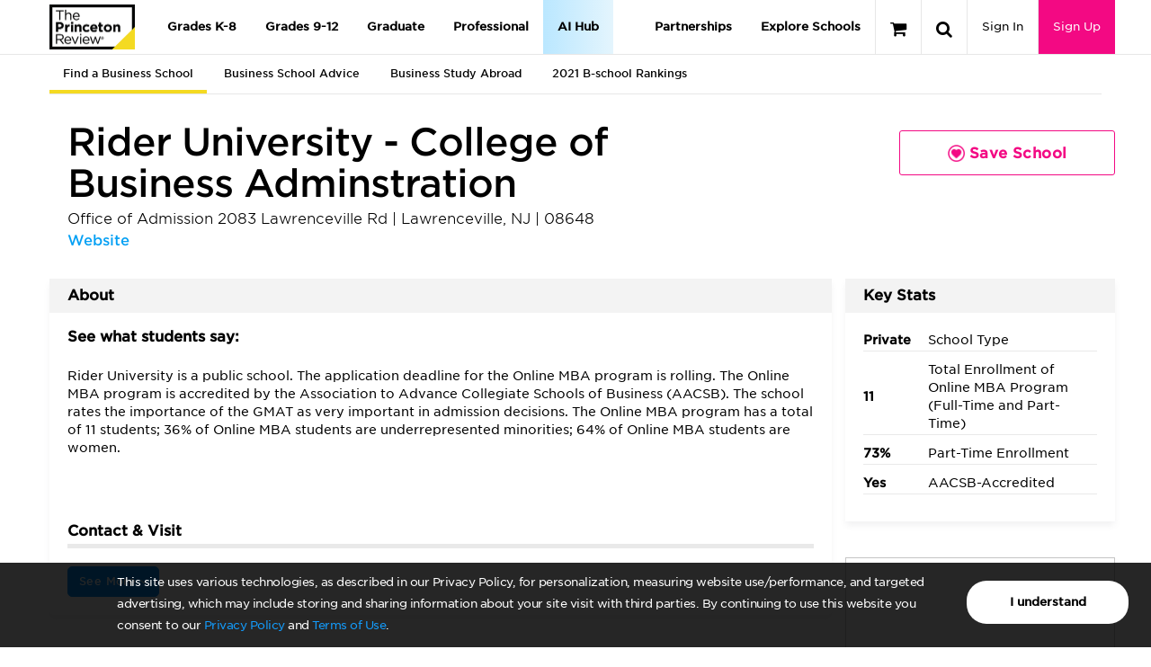

--- FILE ---
content_type: text/html; charset=utf-8
request_url: https://qa-www.princetonreview.com/business/rider-university-college-business-adminstration-1037528
body_size: 55371
content:



<!DOCTYPE html>

<html xmlns="http://www.w3.org/1999/xhtml" lang="en" style="">
<head>
	<title>Rider University - College of Business Adminstration - The Princeton Review Online MBA Rankings &amp; Reviews</title>

	<link rel="stylesheet" type="text/css" href="https://qa-www.princetonreview.com/Content/Styles/unbundled/fonts.css" />
	<meta name="p:domain_verify" content="66512c37d385828da8048b473c7bcead" />
		<meta name="robots" content="noindex">
	<meta http-equiv="X-UA-Compatible" content="IE=edge" /><script type="text/javascript">window.NREUM||(NREUM={});NREUM.info = {"beacon":"bam.nr-data.net","errorBeacon":"bam.nr-data.net","licenseKey":"NRJS-bc1081de8b741666cb9","applicationID":"582073753","transactionName":"ZlxRMhEAWhVTVUBZWl8WfjAgTmcFWllbXEZyVl0SEQ5YCldEG2NWWVZcCg==","queueTime":0,"applicationTime":52,"agent":"","atts":""}</script><script type="text/javascript">(window.NREUM||(NREUM={})).init={privacy:{cookies_enabled:true},ajax:{deny_list:["bam.nr-data.net"]},feature_flags:["soft_nav"],distributed_tracing:{enabled:true}};(window.NREUM||(NREUM={})).loader_config={agentID:"601498699",accountID:"4107722",trustKey:"4107722",xpid:"UAcHVlFRChAFXFNSAAIAU1c=",licenseKey:"NRJS-bc1081de8b741666cb9",applicationID:"582073753",browserID:"601498699"};;/*! For license information please see nr-loader-spa-1.308.0.min.js.LICENSE.txt */
(()=>{var e,t,r={384:(e,t,r)=>{"use strict";r.d(t,{NT:()=>a,US:()=>u,Zm:()=>o,bQ:()=>d,dV:()=>c,pV:()=>l});var n=r(6154),i=r(1863),s=r(1910);const a={beacon:"bam.nr-data.net",errorBeacon:"bam.nr-data.net"};function o(){return n.gm.NREUM||(n.gm.NREUM={}),void 0===n.gm.newrelic&&(n.gm.newrelic=n.gm.NREUM),n.gm.NREUM}function c(){let e=o();return e.o||(e.o={ST:n.gm.setTimeout,SI:n.gm.setImmediate||n.gm.setInterval,CT:n.gm.clearTimeout,XHR:n.gm.XMLHttpRequest,REQ:n.gm.Request,EV:n.gm.Event,PR:n.gm.Promise,MO:n.gm.MutationObserver,FETCH:n.gm.fetch,WS:n.gm.WebSocket},(0,s.i)(...Object.values(e.o))),e}function d(e,t){let r=o();r.initializedAgents??={},t.initializedAt={ms:(0,i.t)(),date:new Date},r.initializedAgents[e]=t}function u(e,t){o()[e]=t}function l(){return function(){let e=o();const t=e.info||{};e.info={beacon:a.beacon,errorBeacon:a.errorBeacon,...t}}(),function(){let e=o();const t=e.init||{};e.init={...t}}(),c(),function(){let e=o();const t=e.loader_config||{};e.loader_config={...t}}(),o()}},782:(e,t,r)=>{"use strict";r.d(t,{T:()=>n});const n=r(860).K7.pageViewTiming},860:(e,t,r)=>{"use strict";r.d(t,{$J:()=>u,K7:()=>c,P3:()=>d,XX:()=>i,Yy:()=>o,df:()=>s,qY:()=>n,v4:()=>a});const n="events",i="jserrors",s="browser/blobs",a="rum",o="browser/logs",c={ajax:"ajax",genericEvents:"generic_events",jserrors:i,logging:"logging",metrics:"metrics",pageAction:"page_action",pageViewEvent:"page_view_event",pageViewTiming:"page_view_timing",sessionReplay:"session_replay",sessionTrace:"session_trace",softNav:"soft_navigations",spa:"spa"},d={[c.pageViewEvent]:1,[c.pageViewTiming]:2,[c.metrics]:3,[c.jserrors]:4,[c.spa]:5,[c.ajax]:6,[c.sessionTrace]:7,[c.softNav]:8,[c.sessionReplay]:9,[c.logging]:10,[c.genericEvents]:11},u={[c.pageViewEvent]:a,[c.pageViewTiming]:n,[c.ajax]:n,[c.spa]:n,[c.softNav]:n,[c.metrics]:i,[c.jserrors]:i,[c.sessionTrace]:s,[c.sessionReplay]:s,[c.logging]:o,[c.genericEvents]:"ins"}},944:(e,t,r)=>{"use strict";r.d(t,{R:()=>i});var n=r(3241);function i(e,t){"function"==typeof console.debug&&(console.debug("New Relic Warning: https://github.com/newrelic/newrelic-browser-agent/blob/main/docs/warning-codes.md#".concat(e),t),(0,n.W)({agentIdentifier:null,drained:null,type:"data",name:"warn",feature:"warn",data:{code:e,secondary:t}}))}},993:(e,t,r)=>{"use strict";r.d(t,{A$:()=>s,ET:()=>a,TZ:()=>o,p_:()=>i});var n=r(860);const i={ERROR:"ERROR",WARN:"WARN",INFO:"INFO",DEBUG:"DEBUG",TRACE:"TRACE"},s={OFF:0,ERROR:1,WARN:2,INFO:3,DEBUG:4,TRACE:5},a="log",o=n.K7.logging},1541:(e,t,r)=>{"use strict";r.d(t,{U:()=>i,f:()=>n});const n={MFE:"MFE",BA:"BA"};function i(e,t){if(2!==t?.harvestEndpointVersion)return{};const r=t.agentRef.runtime.appMetadata.agents[0].entityGuid;return e?{"source.id":e.id,"source.name":e.name,"source.type":e.type,"parent.id":e.parent?.id||r,"parent.type":e.parent?.type||n.BA}:{"entity.guid":r,appId:t.agentRef.info.applicationID}}},1687:(e,t,r)=>{"use strict";r.d(t,{Ak:()=>d,Ze:()=>h,x3:()=>u});var n=r(3241),i=r(7836),s=r(3606),a=r(860),o=r(2646);const c={};function d(e,t){const r={staged:!1,priority:a.P3[t]||0};l(e),c[e].get(t)||c[e].set(t,r)}function u(e,t){e&&c[e]&&(c[e].get(t)&&c[e].delete(t),p(e,t,!1),c[e].size&&f(e))}function l(e){if(!e)throw new Error("agentIdentifier required");c[e]||(c[e]=new Map)}function h(e="",t="feature",r=!1){if(l(e),!e||!c[e].get(t)||r)return p(e,t);c[e].get(t).staged=!0,f(e)}function f(e){const t=Array.from(c[e]);t.every(([e,t])=>t.staged)&&(t.sort((e,t)=>e[1].priority-t[1].priority),t.forEach(([t])=>{c[e].delete(t),p(e,t)}))}function p(e,t,r=!0){const a=e?i.ee.get(e):i.ee,c=s.i.handlers;if(!a.aborted&&a.backlog&&c){if((0,n.W)({agentIdentifier:e,type:"lifecycle",name:"drain",feature:t}),r){const e=a.backlog[t],r=c[t];if(r){for(let t=0;e&&t<e.length;++t)g(e[t],r);Object.entries(r).forEach(([e,t])=>{Object.values(t||{}).forEach(t=>{t[0]?.on&&t[0]?.context()instanceof o.y&&t[0].on(e,t[1])})})}}a.isolatedBacklog||delete c[t],a.backlog[t]=null,a.emit("drain-"+t,[])}}function g(e,t){var r=e[1];Object.values(t[r]||{}).forEach(t=>{var r=e[0];if(t[0]===r){var n=t[1],i=e[3],s=e[2];n.apply(i,s)}})}},1738:(e,t,r)=>{"use strict";r.d(t,{U:()=>f,Y:()=>h});var n=r(3241),i=r(9908),s=r(1863),a=r(944),o=r(5701),c=r(3969),d=r(8362),u=r(860),l=r(4261);function h(e,t,r,s){const h=s||r;!h||h[e]&&h[e]!==d.d.prototype[e]||(h[e]=function(){(0,i.p)(c.xV,["API/"+e+"/called"],void 0,u.K7.metrics,r.ee),(0,n.W)({agentIdentifier:r.agentIdentifier,drained:!!o.B?.[r.agentIdentifier],type:"data",name:"api",feature:l.Pl+e,data:{}});try{return t.apply(this,arguments)}catch(e){(0,a.R)(23,e)}})}function f(e,t,r,n,a){const o=e.info;null===r?delete o.jsAttributes[t]:o.jsAttributes[t]=r,(a||null===r)&&(0,i.p)(l.Pl+n,[(0,s.t)(),t,r],void 0,"session",e.ee)}},1741:(e,t,r)=>{"use strict";r.d(t,{W:()=>s});var n=r(944),i=r(4261);class s{#e(e,...t){if(this[e]!==s.prototype[e])return this[e](...t);(0,n.R)(35,e)}addPageAction(e,t){return this.#e(i.hG,e,t)}register(e){return this.#e(i.eY,e)}recordCustomEvent(e,t){return this.#e(i.fF,e,t)}setPageViewName(e,t){return this.#e(i.Fw,e,t)}setCustomAttribute(e,t,r){return this.#e(i.cD,e,t,r)}noticeError(e,t){return this.#e(i.o5,e,t)}setUserId(e,t=!1){return this.#e(i.Dl,e,t)}setApplicationVersion(e){return this.#e(i.nb,e)}setErrorHandler(e){return this.#e(i.bt,e)}addRelease(e,t){return this.#e(i.k6,e,t)}log(e,t){return this.#e(i.$9,e,t)}start(){return this.#e(i.d3)}finished(e){return this.#e(i.BL,e)}recordReplay(){return this.#e(i.CH)}pauseReplay(){return this.#e(i.Tb)}addToTrace(e){return this.#e(i.U2,e)}setCurrentRouteName(e){return this.#e(i.PA,e)}interaction(e){return this.#e(i.dT,e)}wrapLogger(e,t,r){return this.#e(i.Wb,e,t,r)}measure(e,t){return this.#e(i.V1,e,t)}consent(e){return this.#e(i.Pv,e)}}},1863:(e,t,r)=>{"use strict";function n(){return Math.floor(performance.now())}r.d(t,{t:()=>n})},1910:(e,t,r)=>{"use strict";r.d(t,{i:()=>s});var n=r(944);const i=new Map;function s(...e){return e.every(e=>{if(i.has(e))return i.get(e);const t="function"==typeof e?e.toString():"",r=t.includes("[native code]"),s=t.includes("nrWrapper");return r||s||(0,n.R)(64,e?.name||t),i.set(e,r),r})}},2555:(e,t,r)=>{"use strict";r.d(t,{D:()=>o,f:()=>a});var n=r(384),i=r(8122);const s={beacon:n.NT.beacon,errorBeacon:n.NT.errorBeacon,licenseKey:void 0,applicationID:void 0,sa:void 0,queueTime:void 0,applicationTime:void 0,ttGuid:void 0,user:void 0,account:void 0,product:void 0,extra:void 0,jsAttributes:{},userAttributes:void 0,atts:void 0,transactionName:void 0,tNamePlain:void 0};function a(e){try{return!!e.licenseKey&&!!e.errorBeacon&&!!e.applicationID}catch(e){return!1}}const o=e=>(0,i.a)(e,s)},2614:(e,t,r)=>{"use strict";r.d(t,{BB:()=>a,H3:()=>n,g:()=>d,iL:()=>c,tS:()=>o,uh:()=>i,wk:()=>s});const n="NRBA",i="SESSION",s=144e5,a=18e5,o={STARTED:"session-started",PAUSE:"session-pause",RESET:"session-reset",RESUME:"session-resume",UPDATE:"session-update"},c={SAME_TAB:"same-tab",CROSS_TAB:"cross-tab"},d={OFF:0,FULL:1,ERROR:2}},2646:(e,t,r)=>{"use strict";r.d(t,{y:()=>n});class n{constructor(e){this.contextId=e}}},2843:(e,t,r)=>{"use strict";r.d(t,{G:()=>s,u:()=>i});var n=r(3878);function i(e,t=!1,r,i){(0,n.DD)("visibilitychange",function(){if(t)return void("hidden"===document.visibilityState&&e());e(document.visibilityState)},r,i)}function s(e,t,r){(0,n.sp)("pagehide",e,t,r)}},3241:(e,t,r)=>{"use strict";r.d(t,{W:()=>s});var n=r(6154);const i="newrelic";function s(e={}){try{n.gm.dispatchEvent(new CustomEvent(i,{detail:e}))}catch(e){}}},3304:(e,t,r)=>{"use strict";r.d(t,{A:()=>s});var n=r(7836);const i=()=>{const e=new WeakSet;return(t,r)=>{if("object"==typeof r&&null!==r){if(e.has(r))return;e.add(r)}return r}};function s(e){try{return JSON.stringify(e,i())??""}catch(e){try{n.ee.emit("internal-error",[e])}catch(e){}return""}}},3333:(e,t,r)=>{"use strict";r.d(t,{$v:()=>u,TZ:()=>n,Xh:()=>c,Zp:()=>i,kd:()=>d,mq:()=>o,nf:()=>a,qN:()=>s});const n=r(860).K7.genericEvents,i=["auxclick","click","copy","keydown","paste","scrollend"],s=["focus","blur"],a=4,o=1e3,c=2e3,d=["PageAction","UserAction","BrowserPerformance"],u={RESOURCES:"experimental.resources",REGISTER:"register"}},3434:(e,t,r)=>{"use strict";r.d(t,{Jt:()=>s,YM:()=>d});var n=r(7836),i=r(5607);const s="nr@original:".concat(i.W),a=50;var o=Object.prototype.hasOwnProperty,c=!1;function d(e,t){return e||(e=n.ee),r.inPlace=function(e,t,n,i,s){n||(n="");const a="-"===n.charAt(0);for(let o=0;o<t.length;o++){const c=t[o],d=e[c];l(d)||(e[c]=r(d,a?c+n:n,i,c,s))}},r.flag=s,r;function r(t,r,n,c,d){return l(t)?t:(r||(r=""),nrWrapper[s]=t,function(e,t,r){if(Object.defineProperty&&Object.keys)try{return Object.keys(e).forEach(function(r){Object.defineProperty(t,r,{get:function(){return e[r]},set:function(t){return e[r]=t,t}})}),t}catch(e){u([e],r)}for(var n in e)o.call(e,n)&&(t[n]=e[n])}(t,nrWrapper,e),nrWrapper);function nrWrapper(){var s,o,l,h;let f;try{o=this,s=[...arguments],l="function"==typeof n?n(s,o):n||{}}catch(t){u([t,"",[s,o,c],l],e)}i(r+"start",[s,o,c],l,d);const p=performance.now();let g;try{return h=t.apply(o,s),g=performance.now(),h}catch(e){throw g=performance.now(),i(r+"err",[s,o,e],l,d),f=e,f}finally{const e=g-p,t={start:p,end:g,duration:e,isLongTask:e>=a,methodName:c,thrownError:f};t.isLongTask&&i("long-task",[t,o],l,d),i(r+"end",[s,o,h],l,d)}}}function i(r,n,i,s){if(!c||t){var a=c;c=!0;try{e.emit(r,n,i,t,s)}catch(t){u([t,r,n,i],e)}c=a}}}function u(e,t){t||(t=n.ee);try{t.emit("internal-error",e)}catch(e){}}function l(e){return!(e&&"function"==typeof e&&e.apply&&!e[s])}},3606:(e,t,r)=>{"use strict";r.d(t,{i:()=>s});var n=r(9908);s.on=a;var i=s.handlers={};function s(e,t,r,s){a(s||n.d,i,e,t,r)}function a(e,t,r,i,s){s||(s="feature"),e||(e=n.d);var a=t[s]=t[s]||{};(a[r]=a[r]||[]).push([e,i])}},3738:(e,t,r)=>{"use strict";r.d(t,{He:()=>i,Kp:()=>o,Lc:()=>d,Rz:()=>u,TZ:()=>n,bD:()=>s,d3:()=>a,jx:()=>l,sl:()=>h,uP:()=>c});const n=r(860).K7.sessionTrace,i="bstResource",s="resource",a="-start",o="-end",c="fn"+a,d="fn"+o,u="pushState",l=1e3,h=3e4},3785:(e,t,r)=>{"use strict";r.d(t,{R:()=>c,b:()=>d});var n=r(9908),i=r(1863),s=r(860),a=r(3969),o=r(993);function c(e,t,r={},c=o.p_.INFO,d=!0,u,l=(0,i.t)()){(0,n.p)(a.xV,["API/logging/".concat(c.toLowerCase(),"/called")],void 0,s.K7.metrics,e),(0,n.p)(o.ET,[l,t,r,c,d,u],void 0,s.K7.logging,e)}function d(e){return"string"==typeof e&&Object.values(o.p_).some(t=>t===e.toUpperCase().trim())}},3878:(e,t,r)=>{"use strict";function n(e,t){return{capture:e,passive:!1,signal:t}}function i(e,t,r=!1,i){window.addEventListener(e,t,n(r,i))}function s(e,t,r=!1,i){document.addEventListener(e,t,n(r,i))}r.d(t,{DD:()=>s,jT:()=>n,sp:()=>i})},3962:(e,t,r)=>{"use strict";r.d(t,{AM:()=>a,O2:()=>l,OV:()=>s,Qu:()=>h,TZ:()=>c,ih:()=>f,pP:()=>o,t1:()=>u,tC:()=>i,wD:()=>d});var n=r(860);const i=["click","keydown","submit"],s="popstate",a="api",o="initialPageLoad",c=n.K7.softNav,d=5e3,u=500,l={INITIAL_PAGE_LOAD:"",ROUTE_CHANGE:1,UNSPECIFIED:2},h={INTERACTION:1,AJAX:2,CUSTOM_END:3,CUSTOM_TRACER:4},f={IP:"in progress",PF:"pending finish",FIN:"finished",CAN:"cancelled"}},3969:(e,t,r)=>{"use strict";r.d(t,{TZ:()=>n,XG:()=>o,rs:()=>i,xV:()=>a,z_:()=>s});const n=r(860).K7.metrics,i="sm",s="cm",a="storeSupportabilityMetrics",o="storeEventMetrics"},4234:(e,t,r)=>{"use strict";r.d(t,{W:()=>s});var n=r(7836),i=r(1687);class s{constructor(e,t){this.agentIdentifier=e,this.ee=n.ee.get(e),this.featureName=t,this.blocked=!1}deregisterDrain(){(0,i.x3)(this.agentIdentifier,this.featureName)}}},4261:(e,t,r)=>{"use strict";r.d(t,{$9:()=>u,BL:()=>c,CH:()=>p,Dl:()=>R,Fw:()=>w,PA:()=>v,Pl:()=>n,Pv:()=>A,Tb:()=>h,U2:()=>a,V1:()=>E,Wb:()=>T,bt:()=>y,cD:()=>b,d3:()=>x,dT:()=>d,eY:()=>g,fF:()=>f,hG:()=>s,hw:()=>i,k6:()=>o,nb:()=>m,o5:()=>l});const n="api-",i=n+"ixn-",s="addPageAction",a="addToTrace",o="addRelease",c="finished",d="interaction",u="log",l="noticeError",h="pauseReplay",f="recordCustomEvent",p="recordReplay",g="register",m="setApplicationVersion",v="setCurrentRouteName",b="setCustomAttribute",y="setErrorHandler",w="setPageViewName",R="setUserId",x="start",T="wrapLogger",E="measure",A="consent"},5205:(e,t,r)=>{"use strict";r.d(t,{j:()=>S});var n=r(384),i=r(1741);var s=r(2555),a=r(3333);const o=e=>{if(!e||"string"!=typeof e)return!1;try{document.createDocumentFragment().querySelector(e)}catch{return!1}return!0};var c=r(2614),d=r(944),u=r(8122);const l="[data-nr-mask]",h=e=>(0,u.a)(e,(()=>{const e={feature_flags:[],experimental:{allow_registered_children:!1,resources:!1},mask_selector:"*",block_selector:"[data-nr-block]",mask_input_options:{color:!1,date:!1,"datetime-local":!1,email:!1,month:!1,number:!1,range:!1,search:!1,tel:!1,text:!1,time:!1,url:!1,week:!1,textarea:!1,select:!1,password:!0}};return{ajax:{deny_list:void 0,block_internal:!0,enabled:!0,autoStart:!0},api:{get allow_registered_children(){return e.feature_flags.includes(a.$v.REGISTER)||e.experimental.allow_registered_children},set allow_registered_children(t){e.experimental.allow_registered_children=t},duplicate_registered_data:!1},browser_consent_mode:{enabled:!1},distributed_tracing:{enabled:void 0,exclude_newrelic_header:void 0,cors_use_newrelic_header:void 0,cors_use_tracecontext_headers:void 0,allowed_origins:void 0},get feature_flags(){return e.feature_flags},set feature_flags(t){e.feature_flags=t},generic_events:{enabled:!0,autoStart:!0},harvest:{interval:30},jserrors:{enabled:!0,autoStart:!0},logging:{enabled:!0,autoStart:!0},metrics:{enabled:!0,autoStart:!0},obfuscate:void 0,page_action:{enabled:!0},page_view_event:{enabled:!0,autoStart:!0},page_view_timing:{enabled:!0,autoStart:!0},performance:{capture_marks:!1,capture_measures:!1,capture_detail:!0,resources:{get enabled(){return e.feature_flags.includes(a.$v.RESOURCES)||e.experimental.resources},set enabled(t){e.experimental.resources=t},asset_types:[],first_party_domains:[],ignore_newrelic:!0}},privacy:{cookies_enabled:!0},proxy:{assets:void 0,beacon:void 0},session:{expiresMs:c.wk,inactiveMs:c.BB},session_replay:{autoStart:!0,enabled:!1,preload:!1,sampling_rate:10,error_sampling_rate:100,collect_fonts:!1,inline_images:!1,fix_stylesheets:!0,mask_all_inputs:!0,get mask_text_selector(){return e.mask_selector},set mask_text_selector(t){o(t)?e.mask_selector="".concat(t,",").concat(l):""===t||null===t?e.mask_selector=l:(0,d.R)(5,t)},get block_class(){return"nr-block"},get ignore_class(){return"nr-ignore"},get mask_text_class(){return"nr-mask"},get block_selector(){return e.block_selector},set block_selector(t){o(t)?e.block_selector+=",".concat(t):""!==t&&(0,d.R)(6,t)},get mask_input_options(){return e.mask_input_options},set mask_input_options(t){t&&"object"==typeof t?e.mask_input_options={...t,password:!0}:(0,d.R)(7,t)}},session_trace:{enabled:!0,autoStart:!0},soft_navigations:{enabled:!0,autoStart:!0},spa:{enabled:!0,autoStart:!0},ssl:void 0,user_actions:{enabled:!0,elementAttributes:["id","className","tagName","type"]}}})());var f=r(6154),p=r(9324);let g=0;const m={buildEnv:p.F3,distMethod:p.Xs,version:p.xv,originTime:f.WN},v={consented:!1},b={appMetadata:{},get consented(){return this.session?.state?.consent||v.consented},set consented(e){v.consented=e},customTransaction:void 0,denyList:void 0,disabled:!1,harvester:void 0,isolatedBacklog:!1,isRecording:!1,loaderType:void 0,maxBytes:3e4,obfuscator:void 0,onerror:void 0,ptid:void 0,releaseIds:{},session:void 0,timeKeeper:void 0,registeredEntities:[],jsAttributesMetadata:{bytes:0},get harvestCount(){return++g}},y=e=>{const t=(0,u.a)(e,b),r=Object.keys(m).reduce((e,t)=>(e[t]={value:m[t],writable:!1,configurable:!0,enumerable:!0},e),{});return Object.defineProperties(t,r)};var w=r(5701);const R=e=>{const t=e.startsWith("http");e+="/",r.p=t?e:"https://"+e};var x=r(7836),T=r(3241);const E={accountID:void 0,trustKey:void 0,agentID:void 0,licenseKey:void 0,applicationID:void 0,xpid:void 0},A=e=>(0,u.a)(e,E),_=new Set;function S(e,t={},r,a){let{init:o,info:c,loader_config:d,runtime:u={},exposed:l=!0}=t;if(!c){const e=(0,n.pV)();o=e.init,c=e.info,d=e.loader_config}e.init=h(o||{}),e.loader_config=A(d||{}),c.jsAttributes??={},f.bv&&(c.jsAttributes.isWorker=!0),e.info=(0,s.D)(c);const p=e.init,g=[c.beacon,c.errorBeacon];_.has(e.agentIdentifier)||(p.proxy.assets&&(R(p.proxy.assets),g.push(p.proxy.assets)),p.proxy.beacon&&g.push(p.proxy.beacon),e.beacons=[...g],function(e){const t=(0,n.pV)();Object.getOwnPropertyNames(i.W.prototype).forEach(r=>{const n=i.W.prototype[r];if("function"!=typeof n||"constructor"===n)return;let s=t[r];e[r]&&!1!==e.exposed&&"micro-agent"!==e.runtime?.loaderType&&(t[r]=(...t)=>{const n=e[r](...t);return s?s(...t):n})})}(e),(0,n.US)("activatedFeatures",w.B)),u.denyList=[...p.ajax.deny_list||[],...p.ajax.block_internal?g:[]],u.ptid=e.agentIdentifier,u.loaderType=r,e.runtime=y(u),_.has(e.agentIdentifier)||(e.ee=x.ee.get(e.agentIdentifier),e.exposed=l,(0,T.W)({agentIdentifier:e.agentIdentifier,drained:!!w.B?.[e.agentIdentifier],type:"lifecycle",name:"initialize",feature:void 0,data:e.config})),_.add(e.agentIdentifier)}},5270:(e,t,r)=>{"use strict";r.d(t,{Aw:()=>a,SR:()=>s,rF:()=>o});var n=r(384),i=r(7767);function s(e){return!!(0,n.dV)().o.MO&&(0,i.V)(e)&&!0===e?.session_trace.enabled}function a(e){return!0===e?.session_replay.preload&&s(e)}function o(e,t){try{if("string"==typeof t?.type){if("password"===t.type.toLowerCase())return"*".repeat(e?.length||0);if(void 0!==t?.dataset?.nrUnmask||t?.classList?.contains("nr-unmask"))return e}}catch(e){}return"string"==typeof e?e.replace(/[\S]/g,"*"):"*".repeat(e?.length||0)}},5289:(e,t,r)=>{"use strict";r.d(t,{GG:()=>a,Qr:()=>c,sB:()=>o});var n=r(3878),i=r(6389);function s(){return"undefined"==typeof document||"complete"===document.readyState}function a(e,t){if(s())return e();const r=(0,i.J)(e),a=setInterval(()=>{s()&&(clearInterval(a),r())},500);(0,n.sp)("load",r,t)}function o(e){if(s())return e();(0,n.DD)("DOMContentLoaded",e)}function c(e){if(s())return e();(0,n.sp)("popstate",e)}},5607:(e,t,r)=>{"use strict";r.d(t,{W:()=>n});const n=(0,r(9566).bz)()},5701:(e,t,r)=>{"use strict";r.d(t,{B:()=>s,t:()=>a});var n=r(3241);const i=new Set,s={};function a(e,t){const r=t.agentIdentifier;s[r]??={},e&&"object"==typeof e&&(i.has(r)||(t.ee.emit("rumresp",[e]),s[r]=e,i.add(r),(0,n.W)({agentIdentifier:r,loaded:!0,drained:!0,type:"lifecycle",name:"load",feature:void 0,data:e})))}},6154:(e,t,r)=>{"use strict";r.d(t,{OF:()=>d,RI:()=>i,WN:()=>h,bv:()=>s,eN:()=>f,gm:()=>a,lR:()=>l,m:()=>c,mw:()=>o,sb:()=>u});var n=r(1863);const i="undefined"!=typeof window&&!!window.document,s="undefined"!=typeof WorkerGlobalScope&&("undefined"!=typeof self&&self instanceof WorkerGlobalScope&&self.navigator instanceof WorkerNavigator||"undefined"!=typeof globalThis&&globalThis instanceof WorkerGlobalScope&&globalThis.navigator instanceof WorkerNavigator),a=i?window:"undefined"!=typeof WorkerGlobalScope&&("undefined"!=typeof self&&self instanceof WorkerGlobalScope&&self||"undefined"!=typeof globalThis&&globalThis instanceof WorkerGlobalScope&&globalThis),o=Boolean("hidden"===a?.document?.visibilityState),c=""+a?.location,d=/iPad|iPhone|iPod/.test(a.navigator?.userAgent),u=d&&"undefined"==typeof SharedWorker,l=(()=>{const e=a.navigator?.userAgent?.match(/Firefox[/\s](\d+\.\d+)/);return Array.isArray(e)&&e.length>=2?+e[1]:0})(),h=Date.now()-(0,n.t)(),f=()=>"undefined"!=typeof PerformanceNavigationTiming&&a?.performance?.getEntriesByType("navigation")?.[0]?.responseStart},6344:(e,t,r)=>{"use strict";r.d(t,{BB:()=>u,Qb:()=>l,TZ:()=>i,Ug:()=>a,Vh:()=>s,_s:()=>o,bc:()=>d,yP:()=>c});var n=r(2614);const i=r(860).K7.sessionReplay,s="errorDuringReplay",a=.12,o={DomContentLoaded:0,Load:1,FullSnapshot:2,IncrementalSnapshot:3,Meta:4,Custom:5},c={[n.g.ERROR]:15e3,[n.g.FULL]:3e5,[n.g.OFF]:0},d={RESET:{message:"Session was reset",sm:"Reset"},IMPORT:{message:"Recorder failed to import",sm:"Import"},TOO_MANY:{message:"429: Too Many Requests",sm:"Too-Many"},TOO_BIG:{message:"Payload was too large",sm:"Too-Big"},CROSS_TAB:{message:"Session Entity was set to OFF on another tab",sm:"Cross-Tab"},ENTITLEMENTS:{message:"Session Replay is not allowed and will not be started",sm:"Entitlement"}},u=5e3,l={API:"api",RESUME:"resume",SWITCH_TO_FULL:"switchToFull",INITIALIZE:"initialize",PRELOAD:"preload"}},6389:(e,t,r)=>{"use strict";function n(e,t=500,r={}){const n=r?.leading||!1;let i;return(...r)=>{n&&void 0===i&&(e.apply(this,r),i=setTimeout(()=>{i=clearTimeout(i)},t)),n||(clearTimeout(i),i=setTimeout(()=>{e.apply(this,r)},t))}}function i(e){let t=!1;return(...r)=>{t||(t=!0,e.apply(this,r))}}r.d(t,{J:()=>i,s:()=>n})},6630:(e,t,r)=>{"use strict";r.d(t,{T:()=>n});const n=r(860).K7.pageViewEvent},6774:(e,t,r)=>{"use strict";r.d(t,{T:()=>n});const n=r(860).K7.jserrors},7295:(e,t,r)=>{"use strict";r.d(t,{Xv:()=>a,gX:()=>i,iW:()=>s});var n=[];function i(e){if(!e||s(e))return!1;if(0===n.length)return!0;if("*"===n[0].hostname)return!1;for(var t=0;t<n.length;t++){var r=n[t];if(r.hostname.test(e.hostname)&&r.pathname.test(e.pathname))return!1}return!0}function s(e){return void 0===e.hostname}function a(e){if(n=[],e&&e.length)for(var t=0;t<e.length;t++){let r=e[t];if(!r)continue;if("*"===r)return void(n=[{hostname:"*"}]);0===r.indexOf("http://")?r=r.substring(7):0===r.indexOf("https://")&&(r=r.substring(8));const i=r.indexOf("/");let s,a;i>0?(s=r.substring(0,i),a=r.substring(i)):(s=r,a="*");let[c]=s.split(":");n.push({hostname:o(c),pathname:o(a,!0)})}}function o(e,t=!1){const r=e.replace(/[.+?^${}()|[\]\\]/g,e=>"\\"+e).replace(/\*/g,".*?");return new RegExp((t?"^":"")+r+"$")}},7485:(e,t,r)=>{"use strict";r.d(t,{D:()=>i});var n=r(6154);function i(e){if(0===(e||"").indexOf("data:"))return{protocol:"data"};try{const t=new URL(e,location.href),r={port:t.port,hostname:t.hostname,pathname:t.pathname,search:t.search,protocol:t.protocol.slice(0,t.protocol.indexOf(":")),sameOrigin:t.protocol===n.gm?.location?.protocol&&t.host===n.gm?.location?.host};return r.port&&""!==r.port||("http:"===t.protocol&&(r.port="80"),"https:"===t.protocol&&(r.port="443")),r.pathname&&""!==r.pathname?r.pathname.startsWith("/")||(r.pathname="/".concat(r.pathname)):r.pathname="/",r}catch(e){return{}}}},7699:(e,t,r)=>{"use strict";r.d(t,{It:()=>s,KC:()=>o,No:()=>i,qh:()=>a});var n=r(860);const i=16e3,s=1e6,a="SESSION_ERROR",o={[n.K7.logging]:!0,[n.K7.genericEvents]:!1,[n.K7.jserrors]:!1,[n.K7.ajax]:!1}},7767:(e,t,r)=>{"use strict";r.d(t,{V:()=>i});var n=r(6154);const i=e=>n.RI&&!0===e?.privacy.cookies_enabled},7836:(e,t,r)=>{"use strict";r.d(t,{P:()=>o,ee:()=>c});var n=r(384),i=r(8990),s=r(2646),a=r(5607);const o="nr@context:".concat(a.W),c=function e(t,r){var n={},a={},u={},l=!1;try{l=16===r.length&&d.initializedAgents?.[r]?.runtime.isolatedBacklog}catch(e){}var h={on:p,addEventListener:p,removeEventListener:function(e,t){var r=n[e];if(!r)return;for(var i=0;i<r.length;i++)r[i]===t&&r.splice(i,1)},emit:function(e,r,n,i,s){!1!==s&&(s=!0);if(c.aborted&&!i)return;t&&s&&t.emit(e,r,n);var o=f(n);g(e).forEach(e=>{e.apply(o,r)});var d=v()[a[e]];d&&d.push([h,e,r,o]);return o},get:m,listeners:g,context:f,buffer:function(e,t){const r=v();if(t=t||"feature",h.aborted)return;Object.entries(e||{}).forEach(([e,n])=>{a[n]=t,t in r||(r[t]=[])})},abort:function(){h._aborted=!0,Object.keys(h.backlog).forEach(e=>{delete h.backlog[e]})},isBuffering:function(e){return!!v()[a[e]]},debugId:r,backlog:l?{}:t&&"object"==typeof t.backlog?t.backlog:{},isolatedBacklog:l};return Object.defineProperty(h,"aborted",{get:()=>{let e=h._aborted||!1;return e||(t&&(e=t.aborted),e)}}),h;function f(e){return e&&e instanceof s.y?e:e?(0,i.I)(e,o,()=>new s.y(o)):new s.y(o)}function p(e,t){n[e]=g(e).concat(t)}function g(e){return n[e]||[]}function m(t){return u[t]=u[t]||e(h,t)}function v(){return h.backlog}}(void 0,"globalEE"),d=(0,n.Zm)();d.ee||(d.ee=c)},8122:(e,t,r)=>{"use strict";r.d(t,{a:()=>i});var n=r(944);function i(e,t){try{if(!e||"object"!=typeof e)return(0,n.R)(3);if(!t||"object"!=typeof t)return(0,n.R)(4);const r=Object.create(Object.getPrototypeOf(t),Object.getOwnPropertyDescriptors(t)),s=0===Object.keys(r).length?e:r;for(let a in s)if(void 0!==e[a])try{if(null===e[a]){r[a]=null;continue}Array.isArray(e[a])&&Array.isArray(t[a])?r[a]=Array.from(new Set([...e[a],...t[a]])):"object"==typeof e[a]&&"object"==typeof t[a]?r[a]=i(e[a],t[a]):r[a]=e[a]}catch(e){r[a]||(0,n.R)(1,e)}return r}catch(e){(0,n.R)(2,e)}}},8139:(e,t,r)=>{"use strict";r.d(t,{u:()=>h});var n=r(7836),i=r(3434),s=r(8990),a=r(6154);const o={},c=a.gm.XMLHttpRequest,d="addEventListener",u="removeEventListener",l="nr@wrapped:".concat(n.P);function h(e){var t=function(e){return(e||n.ee).get("events")}(e);if(o[t.debugId]++)return t;o[t.debugId]=1;var r=(0,i.YM)(t,!0);function h(e){r.inPlace(e,[d,u],"-",p)}function p(e,t){return e[1]}return"getPrototypeOf"in Object&&(a.RI&&f(document,h),c&&f(c.prototype,h),f(a.gm,h)),t.on(d+"-start",function(e,t){var n=e[1];if(null!==n&&("function"==typeof n||"object"==typeof n)&&"newrelic"!==e[0]){var i=(0,s.I)(n,l,function(){var e={object:function(){if("function"!=typeof n.handleEvent)return;return n.handleEvent.apply(n,arguments)},function:n}[typeof n];return e?r(e,"fn-",null,e.name||"anonymous"):n});this.wrapped=e[1]=i}}),t.on(u+"-start",function(e){e[1]=this.wrapped||e[1]}),t}function f(e,t,...r){let n=e;for(;"object"==typeof n&&!Object.prototype.hasOwnProperty.call(n,d);)n=Object.getPrototypeOf(n);n&&t(n,...r)}},8362:(e,t,r)=>{"use strict";r.d(t,{d:()=>s});var n=r(9566),i=r(1741);class s extends i.W{agentIdentifier=(0,n.LA)(16)}},8374:(e,t,r)=>{r.nc=(()=>{try{return document?.currentScript?.nonce}catch(e){}return""})()},8990:(e,t,r)=>{"use strict";r.d(t,{I:()=>i});var n=Object.prototype.hasOwnProperty;function i(e,t,r){if(n.call(e,t))return e[t];var i=r();if(Object.defineProperty&&Object.keys)try{return Object.defineProperty(e,t,{value:i,writable:!0,enumerable:!1}),i}catch(e){}return e[t]=i,i}},9119:(e,t,r)=>{"use strict";r.d(t,{L:()=>s});var n=/([^?#]*)[^#]*(#[^?]*|$).*/,i=/([^?#]*)().*/;function s(e,t){return e?e.replace(t?n:i,"$1$2"):e}},9300:(e,t,r)=>{"use strict";r.d(t,{T:()=>n});const n=r(860).K7.ajax},9324:(e,t,r)=>{"use strict";r.d(t,{AJ:()=>a,F3:()=>i,Xs:()=>s,Yq:()=>o,xv:()=>n});const n="1.308.0",i="PROD",s="CDN",a="@newrelic/rrweb",o="1.0.1"},9566:(e,t,r)=>{"use strict";r.d(t,{LA:()=>o,ZF:()=>c,bz:()=>a,el:()=>d});var n=r(6154);const i="xxxxxxxx-xxxx-4xxx-yxxx-xxxxxxxxxxxx";function s(e,t){return e?15&e[t]:16*Math.random()|0}function a(){const e=n.gm?.crypto||n.gm?.msCrypto;let t,r=0;return e&&e.getRandomValues&&(t=e.getRandomValues(new Uint8Array(30))),i.split("").map(e=>"x"===e?s(t,r++).toString(16):"y"===e?(3&s()|8).toString(16):e).join("")}function o(e){const t=n.gm?.crypto||n.gm?.msCrypto;let r,i=0;t&&t.getRandomValues&&(r=t.getRandomValues(new Uint8Array(e)));const a=[];for(var o=0;o<e;o++)a.push(s(r,i++).toString(16));return a.join("")}function c(){return o(16)}function d(){return o(32)}},9908:(e,t,r)=>{"use strict";r.d(t,{d:()=>n,p:()=>i});var n=r(7836).ee.get("handle");function i(e,t,r,i,s){s?(s.buffer([e],i),s.emit(e,t,r)):(n.buffer([e],i),n.emit(e,t,r))}}},n={};function i(e){var t=n[e];if(void 0!==t)return t.exports;var s=n[e]={exports:{}};return r[e](s,s.exports,i),s.exports}i.m=r,i.d=(e,t)=>{for(var r in t)i.o(t,r)&&!i.o(e,r)&&Object.defineProperty(e,r,{enumerable:!0,get:t[r]})},i.f={},i.e=e=>Promise.all(Object.keys(i.f).reduce((t,r)=>(i.f[r](e,t),t),[])),i.u=e=>({212:"nr-spa-compressor",249:"nr-spa-recorder",478:"nr-spa"}[e]+"-1.308.0.min.js"),i.o=(e,t)=>Object.prototype.hasOwnProperty.call(e,t),e={},t="NRBA-1.308.0.PROD:",i.l=(r,n,s,a)=>{if(e[r])e[r].push(n);else{var o,c;if(void 0!==s)for(var d=document.getElementsByTagName("script"),u=0;u<d.length;u++){var l=d[u];if(l.getAttribute("src")==r||l.getAttribute("data-webpack")==t+s){o=l;break}}if(!o){c=!0;var h={478:"sha512-RSfSVnmHk59T/uIPbdSE0LPeqcEdF4/+XhfJdBuccH5rYMOEZDhFdtnh6X6nJk7hGpzHd9Ujhsy7lZEz/ORYCQ==",249:"sha512-ehJXhmntm85NSqW4MkhfQqmeKFulra3klDyY0OPDUE+sQ3GokHlPh1pmAzuNy//3j4ac6lzIbmXLvGQBMYmrkg==",212:"sha512-B9h4CR46ndKRgMBcK+j67uSR2RCnJfGefU+A7FrgR/k42ovXy5x/MAVFiSvFxuVeEk/pNLgvYGMp1cBSK/G6Fg=="};(o=document.createElement("script")).charset="utf-8",i.nc&&o.setAttribute("nonce",i.nc),o.setAttribute("data-webpack",t+s),o.src=r,0!==o.src.indexOf(window.location.origin+"/")&&(o.crossOrigin="anonymous"),h[a]&&(o.integrity=h[a])}e[r]=[n];var f=(t,n)=>{o.onerror=o.onload=null,clearTimeout(p);var i=e[r];if(delete e[r],o.parentNode&&o.parentNode.removeChild(o),i&&i.forEach(e=>e(n)),t)return t(n)},p=setTimeout(f.bind(null,void 0,{type:"timeout",target:o}),12e4);o.onerror=f.bind(null,o.onerror),o.onload=f.bind(null,o.onload),c&&document.head.appendChild(o)}},i.r=e=>{"undefined"!=typeof Symbol&&Symbol.toStringTag&&Object.defineProperty(e,Symbol.toStringTag,{value:"Module"}),Object.defineProperty(e,"__esModule",{value:!0})},i.p="https://js-agent.newrelic.com/",(()=>{var e={38:0,788:0};i.f.j=(t,r)=>{var n=i.o(e,t)?e[t]:void 0;if(0!==n)if(n)r.push(n[2]);else{var s=new Promise((r,i)=>n=e[t]=[r,i]);r.push(n[2]=s);var a=i.p+i.u(t),o=new Error;i.l(a,r=>{if(i.o(e,t)&&(0!==(n=e[t])&&(e[t]=void 0),n)){var s=r&&("load"===r.type?"missing":r.type),a=r&&r.target&&r.target.src;o.message="Loading chunk "+t+" failed: ("+s+": "+a+")",o.name="ChunkLoadError",o.type=s,o.request=a,n[1](o)}},"chunk-"+t,t)}};var t=(t,r)=>{var n,s,[a,o,c]=r,d=0;if(a.some(t=>0!==e[t])){for(n in o)i.o(o,n)&&(i.m[n]=o[n]);if(c)c(i)}for(t&&t(r);d<a.length;d++)s=a[d],i.o(e,s)&&e[s]&&e[s][0](),e[s]=0},r=self["webpackChunk:NRBA-1.308.0.PROD"]=self["webpackChunk:NRBA-1.308.0.PROD"]||[];r.forEach(t.bind(null,0)),r.push=t.bind(null,r.push.bind(r))})(),(()=>{"use strict";i(8374);var e=i(8362),t=i(860);const r=Object.values(t.K7);var n=i(5205);var s=i(9908),a=i(1863),o=i(4261),c=i(1738);var d=i(1687),u=i(4234),l=i(5289),h=i(6154),f=i(944),p=i(5270),g=i(7767),m=i(6389),v=i(7699);class b extends u.W{constructor(e,t){super(e.agentIdentifier,t),this.agentRef=e,this.abortHandler=void 0,this.featAggregate=void 0,this.loadedSuccessfully=void 0,this.onAggregateImported=new Promise(e=>{this.loadedSuccessfully=e}),this.deferred=Promise.resolve(),!1===e.init[this.featureName].autoStart?this.deferred=new Promise((t,r)=>{this.ee.on("manual-start-all",(0,m.J)(()=>{(0,d.Ak)(e.agentIdentifier,this.featureName),t()}))}):(0,d.Ak)(e.agentIdentifier,t)}importAggregator(e,t,r={}){if(this.featAggregate)return;const n=async()=>{let n;await this.deferred;try{if((0,g.V)(e.init)){const{setupAgentSession:t}=await i.e(478).then(i.bind(i,8766));n=t(e)}}catch(e){(0,f.R)(20,e),this.ee.emit("internal-error",[e]),(0,s.p)(v.qh,[e],void 0,this.featureName,this.ee)}try{if(!this.#t(this.featureName,n,e.init))return(0,d.Ze)(this.agentIdentifier,this.featureName),void this.loadedSuccessfully(!1);const{Aggregate:i}=await t();this.featAggregate=new i(e,r),e.runtime.harvester.initializedAggregates.push(this.featAggregate),this.loadedSuccessfully(!0)}catch(e){(0,f.R)(34,e),this.abortHandler?.(),(0,d.Ze)(this.agentIdentifier,this.featureName,!0),this.loadedSuccessfully(!1),this.ee&&this.ee.abort()}};h.RI?(0,l.GG)(()=>n(),!0):n()}#t(e,r,n){if(this.blocked)return!1;switch(e){case t.K7.sessionReplay:return(0,p.SR)(n)&&!!r;case t.K7.sessionTrace:return!!r;default:return!0}}}var y=i(6630),w=i(2614),R=i(3241);class x extends b{static featureName=y.T;constructor(e){var t;super(e,y.T),this.setupInspectionEvents(e.agentIdentifier),t=e,(0,c.Y)(o.Fw,function(e,r){"string"==typeof e&&("/"!==e.charAt(0)&&(e="/"+e),t.runtime.customTransaction=(r||"http://custom.transaction")+e,(0,s.p)(o.Pl+o.Fw,[(0,a.t)()],void 0,void 0,t.ee))},t),this.importAggregator(e,()=>i.e(478).then(i.bind(i,2467)))}setupInspectionEvents(e){const t=(t,r)=>{t&&(0,R.W)({agentIdentifier:e,timeStamp:t.timeStamp,loaded:"complete"===t.target.readyState,type:"window",name:r,data:t.target.location+""})};(0,l.sB)(e=>{t(e,"DOMContentLoaded")}),(0,l.GG)(e=>{t(e,"load")}),(0,l.Qr)(e=>{t(e,"navigate")}),this.ee.on(w.tS.UPDATE,(t,r)=>{(0,R.W)({agentIdentifier:e,type:"lifecycle",name:"session",data:r})})}}var T=i(384);class E extends e.d{constructor(e){var t;(super(),h.gm)?(this.features={},(0,T.bQ)(this.agentIdentifier,this),this.desiredFeatures=new Set(e.features||[]),this.desiredFeatures.add(x),(0,n.j)(this,e,e.loaderType||"agent"),t=this,(0,c.Y)(o.cD,function(e,r,n=!1){if("string"==typeof e){if(["string","number","boolean"].includes(typeof r)||null===r)return(0,c.U)(t,e,r,o.cD,n);(0,f.R)(40,typeof r)}else(0,f.R)(39,typeof e)},t),function(e){(0,c.Y)(o.Dl,function(t,r=!1){if("string"!=typeof t&&null!==t)return void(0,f.R)(41,typeof t);const n=e.info.jsAttributes["enduser.id"];r&&null!=n&&n!==t?(0,s.p)(o.Pl+"setUserIdAndResetSession",[t],void 0,"session",e.ee):(0,c.U)(e,"enduser.id",t,o.Dl,!0)},e)}(this),function(e){(0,c.Y)(o.nb,function(t){if("string"==typeof t||null===t)return(0,c.U)(e,"application.version",t,o.nb,!1);(0,f.R)(42,typeof t)},e)}(this),function(e){(0,c.Y)(o.d3,function(){e.ee.emit("manual-start-all")},e)}(this),function(e){(0,c.Y)(o.Pv,function(t=!0){if("boolean"==typeof t){if((0,s.p)(o.Pl+o.Pv,[t],void 0,"session",e.ee),e.runtime.consented=t,t){const t=e.features.page_view_event;t.onAggregateImported.then(e=>{const r=t.featAggregate;e&&!r.sentRum&&r.sendRum()})}}else(0,f.R)(65,typeof t)},e)}(this),this.run()):(0,f.R)(21)}get config(){return{info:this.info,init:this.init,loader_config:this.loader_config,runtime:this.runtime}}get api(){return this}run(){try{const e=function(e){const t={};return r.forEach(r=>{t[r]=!!e[r]?.enabled}),t}(this.init),n=[...this.desiredFeatures];n.sort((e,r)=>t.P3[e.featureName]-t.P3[r.featureName]),n.forEach(r=>{if(!e[r.featureName]&&r.featureName!==t.K7.pageViewEvent)return;if(r.featureName===t.K7.spa)return void(0,f.R)(67);const n=function(e){switch(e){case t.K7.ajax:return[t.K7.jserrors];case t.K7.sessionTrace:return[t.K7.ajax,t.K7.pageViewEvent];case t.K7.sessionReplay:return[t.K7.sessionTrace];case t.K7.pageViewTiming:return[t.K7.pageViewEvent];default:return[]}}(r.featureName).filter(e=>!(e in this.features));n.length>0&&(0,f.R)(36,{targetFeature:r.featureName,missingDependencies:n}),this.features[r.featureName]=new r(this)})}catch(e){(0,f.R)(22,e);for(const e in this.features)this.features[e].abortHandler?.();const t=(0,T.Zm)();delete t.initializedAgents[this.agentIdentifier]?.features,delete this.sharedAggregator;return t.ee.get(this.agentIdentifier).abort(),!1}}}var A=i(2843),_=i(782);class S extends b{static featureName=_.T;constructor(e){super(e,_.T),h.RI&&((0,A.u)(()=>(0,s.p)("docHidden",[(0,a.t)()],void 0,_.T,this.ee),!0),(0,A.G)(()=>(0,s.p)("winPagehide",[(0,a.t)()],void 0,_.T,this.ee)),this.importAggregator(e,()=>i.e(478).then(i.bind(i,9917))))}}var O=i(3969);class I extends b{static featureName=O.TZ;constructor(e){super(e,O.TZ),h.RI&&document.addEventListener("securitypolicyviolation",e=>{(0,s.p)(O.xV,["Generic/CSPViolation/Detected"],void 0,this.featureName,this.ee)}),this.importAggregator(e,()=>i.e(478).then(i.bind(i,6555)))}}var N=i(6774),P=i(3878),k=i(3304);class D{constructor(e,t,r,n,i){this.name="UncaughtError",this.message="string"==typeof e?e:(0,k.A)(e),this.sourceURL=t,this.line=r,this.column=n,this.__newrelic=i}}function C(e){return M(e)?e:new D(void 0!==e?.message?e.message:e,e?.filename||e?.sourceURL,e?.lineno||e?.line,e?.colno||e?.col,e?.__newrelic,e?.cause)}function j(e){const t="Unhandled Promise Rejection: ";if(!e?.reason)return;if(M(e.reason)){try{e.reason.message.startsWith(t)||(e.reason.message=t+e.reason.message)}catch(e){}return C(e.reason)}const r=C(e.reason);return(r.message||"").startsWith(t)||(r.message=t+r.message),r}function L(e){if(e.error instanceof SyntaxError&&!/:\d+$/.test(e.error.stack?.trim())){const t=new D(e.message,e.filename,e.lineno,e.colno,e.error.__newrelic,e.cause);return t.name=SyntaxError.name,t}return M(e.error)?e.error:C(e)}function M(e){return e instanceof Error&&!!e.stack}function H(e,r,n,i,o=(0,a.t)()){"string"==typeof e&&(e=new Error(e)),(0,s.p)("err",[e,o,!1,r,n.runtime.isRecording,void 0,i],void 0,t.K7.jserrors,n.ee),(0,s.p)("uaErr",[],void 0,t.K7.genericEvents,n.ee)}var B=i(1541),K=i(993),W=i(3785);function U(e,{customAttributes:t={},level:r=K.p_.INFO}={},n,i,s=(0,a.t)()){(0,W.R)(n.ee,e,t,r,!1,i,s)}function F(e,r,n,i,c=(0,a.t)()){(0,s.p)(o.Pl+o.hG,[c,e,r,i],void 0,t.K7.genericEvents,n.ee)}function V(e,r,n,i,c=(0,a.t)()){const{start:d,end:u,customAttributes:l}=r||{},h={customAttributes:l||{}};if("object"!=typeof h.customAttributes||"string"!=typeof e||0===e.length)return void(0,f.R)(57);const p=(e,t)=>null==e?t:"number"==typeof e?e:e instanceof PerformanceMark?e.startTime:Number.NaN;if(h.start=p(d,0),h.end=p(u,c),Number.isNaN(h.start)||Number.isNaN(h.end))(0,f.R)(57);else{if(h.duration=h.end-h.start,!(h.duration<0))return(0,s.p)(o.Pl+o.V1,[h,e,i],void 0,t.K7.genericEvents,n.ee),h;(0,f.R)(58)}}function G(e,r={},n,i,c=(0,a.t)()){(0,s.p)(o.Pl+o.fF,[c,e,r,i],void 0,t.K7.genericEvents,n.ee)}function z(e){(0,c.Y)(o.eY,function(t){return Y(e,t)},e)}function Y(e,r,n){(0,f.R)(54,"newrelic.register"),r||={},r.type=B.f.MFE,r.licenseKey||=e.info.licenseKey,r.blocked=!1,r.parent=n||{},Array.isArray(r.tags)||(r.tags=[]);const i={};r.tags.forEach(e=>{"name"!==e&&"id"!==e&&(i["source.".concat(e)]=!0)}),r.isolated??=!0;let o=()=>{};const c=e.runtime.registeredEntities;if(!r.isolated){const e=c.find(({metadata:{target:{id:e}}})=>e===r.id&&!r.isolated);if(e)return e}const d=e=>{r.blocked=!0,o=e};function u(e){return"string"==typeof e&&!!e.trim()&&e.trim().length<501||"number"==typeof e}e.init.api.allow_registered_children||d((0,m.J)(()=>(0,f.R)(55))),u(r.id)&&u(r.name)||d((0,m.J)(()=>(0,f.R)(48,r)));const l={addPageAction:(t,n={})=>g(F,[t,{...i,...n},e],r),deregister:()=>{d((0,m.J)(()=>(0,f.R)(68)))},log:(t,n={})=>g(U,[t,{...n,customAttributes:{...i,...n.customAttributes||{}}},e],r),measure:(t,n={})=>g(V,[t,{...n,customAttributes:{...i,...n.customAttributes||{}}},e],r),noticeError:(t,n={})=>g(H,[t,{...i,...n},e],r),register:(t={})=>g(Y,[e,t],l.metadata.target),recordCustomEvent:(t,n={})=>g(G,[t,{...i,...n},e],r),setApplicationVersion:e=>p("application.version",e),setCustomAttribute:(e,t)=>p(e,t),setUserId:e=>p("enduser.id",e),metadata:{customAttributes:i,target:r}},h=()=>(r.blocked&&o(),r.blocked);h()||c.push(l);const p=(e,t)=>{h()||(i[e]=t)},g=(r,n,i)=>{if(h())return;const o=(0,a.t)();(0,s.p)(O.xV,["API/register/".concat(r.name,"/called")],void 0,t.K7.metrics,e.ee);try{if(e.init.api.duplicate_registered_data&&"register"!==r.name){let e=n;if(n[1]instanceof Object){const t={"child.id":i.id,"child.type":i.type};e="customAttributes"in n[1]?[n[0],{...n[1],customAttributes:{...n[1].customAttributes,...t}},...n.slice(2)]:[n[0],{...n[1],...t},...n.slice(2)]}r(...e,void 0,o)}return r(...n,i,o)}catch(e){(0,f.R)(50,e)}};return l}class Z extends b{static featureName=N.T;constructor(e){var t;super(e,N.T),t=e,(0,c.Y)(o.o5,(e,r)=>H(e,r,t),t),function(e){(0,c.Y)(o.bt,function(t){e.runtime.onerror=t},e)}(e),function(e){let t=0;(0,c.Y)(o.k6,function(e,r){++t>10||(this.runtime.releaseIds[e.slice(-200)]=(""+r).slice(-200))},e)}(e),z(e);try{this.removeOnAbort=new AbortController}catch(e){}this.ee.on("internal-error",(t,r)=>{this.abortHandler&&(0,s.p)("ierr",[C(t),(0,a.t)(),!0,{},e.runtime.isRecording,r],void 0,this.featureName,this.ee)}),h.gm.addEventListener("unhandledrejection",t=>{this.abortHandler&&(0,s.p)("err",[j(t),(0,a.t)(),!1,{unhandledPromiseRejection:1},e.runtime.isRecording],void 0,this.featureName,this.ee)},(0,P.jT)(!1,this.removeOnAbort?.signal)),h.gm.addEventListener("error",t=>{this.abortHandler&&(0,s.p)("err",[L(t),(0,a.t)(),!1,{},e.runtime.isRecording],void 0,this.featureName,this.ee)},(0,P.jT)(!1,this.removeOnAbort?.signal)),this.abortHandler=this.#r,this.importAggregator(e,()=>i.e(478).then(i.bind(i,2176)))}#r(){this.removeOnAbort?.abort(),this.abortHandler=void 0}}var q=i(8990);let X=1;function J(e){const t=typeof e;return!e||"object"!==t&&"function"!==t?-1:e===h.gm?0:(0,q.I)(e,"nr@id",function(){return X++})}function Q(e){if("string"==typeof e&&e.length)return e.length;if("object"==typeof e){if("undefined"!=typeof ArrayBuffer&&e instanceof ArrayBuffer&&e.byteLength)return e.byteLength;if("undefined"!=typeof Blob&&e instanceof Blob&&e.size)return e.size;if(!("undefined"!=typeof FormData&&e instanceof FormData))try{return(0,k.A)(e).length}catch(e){return}}}var ee=i(8139),te=i(7836),re=i(3434);const ne={},ie=["open","send"];function se(e){var t=e||te.ee;const r=function(e){return(e||te.ee).get("xhr")}(t);if(void 0===h.gm.XMLHttpRequest)return r;if(ne[r.debugId]++)return r;ne[r.debugId]=1,(0,ee.u)(t);var n=(0,re.YM)(r),i=h.gm.XMLHttpRequest,s=h.gm.MutationObserver,a=h.gm.Promise,o=h.gm.setInterval,c="readystatechange",d=["onload","onerror","onabort","onloadstart","onloadend","onprogress","ontimeout"],u=[],l=h.gm.XMLHttpRequest=function(e){const t=new i(e),s=r.context(t);try{r.emit("new-xhr",[t],s),t.addEventListener(c,(a=s,function(){var e=this;e.readyState>3&&!a.resolved&&(a.resolved=!0,r.emit("xhr-resolved",[],e)),n.inPlace(e,d,"fn-",y)}),(0,P.jT)(!1))}catch(e){(0,f.R)(15,e);try{r.emit("internal-error",[e])}catch(e){}}var a;return t};function p(e,t){n.inPlace(t,["onreadystatechange"],"fn-",y)}if(function(e,t){for(var r in e)t[r]=e[r]}(i,l),l.prototype=i.prototype,n.inPlace(l.prototype,ie,"-xhr-",y),r.on("send-xhr-start",function(e,t){p(e,t),function(e){u.push(e),s&&(g?g.then(b):o?o(b):(m=-m,v.data=m))}(t)}),r.on("open-xhr-start",p),s){var g=a&&a.resolve();if(!o&&!a){var m=1,v=document.createTextNode(m);new s(b).observe(v,{characterData:!0})}}else t.on("fn-end",function(e){e[0]&&e[0].type===c||b()});function b(){for(var e=0;e<u.length;e++)p(0,u[e]);u.length&&(u=[])}function y(e,t){return t}return r}var ae="fetch-",oe=ae+"body-",ce=["arrayBuffer","blob","json","text","formData"],de=h.gm.Request,ue=h.gm.Response,le="prototype";const he={};function fe(e){const t=function(e){return(e||te.ee).get("fetch")}(e);if(!(de&&ue&&h.gm.fetch))return t;if(he[t.debugId]++)return t;function r(e,r,n){var i=e[r];"function"==typeof i&&(e[r]=function(){var e,r=[...arguments],s={};t.emit(n+"before-start",[r],s),s[te.P]&&s[te.P].dt&&(e=s[te.P].dt);var a=i.apply(this,r);return t.emit(n+"start",[r,e],a),a.then(function(e){return t.emit(n+"end",[null,e],a),e},function(e){throw t.emit(n+"end",[e],a),e})})}return he[t.debugId]=1,ce.forEach(e=>{r(de[le],e,oe),r(ue[le],e,oe)}),r(h.gm,"fetch",ae),t.on(ae+"end",function(e,r){var n=this;if(r){var i=r.headers.get("content-length");null!==i&&(n.rxSize=i),t.emit(ae+"done",[null,r],n)}else t.emit(ae+"done",[e],n)}),t}var pe=i(7485),ge=i(9566);class me{constructor(e){this.agentRef=e}generateTracePayload(e){const t=this.agentRef.loader_config;if(!this.shouldGenerateTrace(e)||!t)return null;var r=(t.accountID||"").toString()||null,n=(t.agentID||"").toString()||null,i=(t.trustKey||"").toString()||null;if(!r||!n)return null;var s=(0,ge.ZF)(),a=(0,ge.el)(),o=Date.now(),c={spanId:s,traceId:a,timestamp:o};return(e.sameOrigin||this.isAllowedOrigin(e)&&this.useTraceContextHeadersForCors())&&(c.traceContextParentHeader=this.generateTraceContextParentHeader(s,a),c.traceContextStateHeader=this.generateTraceContextStateHeader(s,o,r,n,i)),(e.sameOrigin&&!this.excludeNewrelicHeader()||!e.sameOrigin&&this.isAllowedOrigin(e)&&this.useNewrelicHeaderForCors())&&(c.newrelicHeader=this.generateTraceHeader(s,a,o,r,n,i)),c}generateTraceContextParentHeader(e,t){return"00-"+t+"-"+e+"-01"}generateTraceContextStateHeader(e,t,r,n,i){return i+"@nr=0-1-"+r+"-"+n+"-"+e+"----"+t}generateTraceHeader(e,t,r,n,i,s){if(!("function"==typeof h.gm?.btoa))return null;var a={v:[0,1],d:{ty:"Browser",ac:n,ap:i,id:e,tr:t,ti:r}};return s&&n!==s&&(a.d.tk=s),btoa((0,k.A)(a))}shouldGenerateTrace(e){return this.agentRef.init?.distributed_tracing?.enabled&&this.isAllowedOrigin(e)}isAllowedOrigin(e){var t=!1;const r=this.agentRef.init?.distributed_tracing;if(e.sameOrigin)t=!0;else if(r?.allowed_origins instanceof Array)for(var n=0;n<r.allowed_origins.length;n++){var i=(0,pe.D)(r.allowed_origins[n]);if(e.hostname===i.hostname&&e.protocol===i.protocol&&e.port===i.port){t=!0;break}}return t}excludeNewrelicHeader(){var e=this.agentRef.init?.distributed_tracing;return!!e&&!!e.exclude_newrelic_header}useNewrelicHeaderForCors(){var e=this.agentRef.init?.distributed_tracing;return!!e&&!1!==e.cors_use_newrelic_header}useTraceContextHeadersForCors(){var e=this.agentRef.init?.distributed_tracing;return!!e&&!!e.cors_use_tracecontext_headers}}var ve=i(9300),be=i(7295);function ye(e){return"string"==typeof e?e:e instanceof(0,T.dV)().o.REQ?e.url:h.gm?.URL&&e instanceof URL?e.href:void 0}var we=["load","error","abort","timeout"],Re=we.length,xe=(0,T.dV)().o.REQ,Te=(0,T.dV)().o.XHR;const Ee="X-NewRelic-App-Data";class Ae extends b{static featureName=ve.T;constructor(e){super(e,ve.T),this.dt=new me(e),this.handler=(e,t,r,n)=>(0,s.p)(e,t,r,n,this.ee);try{const e={xmlhttprequest:"xhr",fetch:"fetch",beacon:"beacon"};h.gm?.performance?.getEntriesByType("resource").forEach(r=>{if(r.initiatorType in e&&0!==r.responseStatus){const n={status:r.responseStatus},i={rxSize:r.transferSize,duration:Math.floor(r.duration),cbTime:0};_e(n,r.name),this.handler("xhr",[n,i,r.startTime,r.responseEnd,e[r.initiatorType]],void 0,t.K7.ajax)}})}catch(e){}fe(this.ee),se(this.ee),function(e,r,n,i){function o(e){var t=this;t.totalCbs=0,t.called=0,t.cbTime=0,t.end=T,t.ended=!1,t.xhrGuids={},t.lastSize=null,t.loadCaptureCalled=!1,t.params=this.params||{},t.metrics=this.metrics||{},t.latestLongtaskEnd=0,e.addEventListener("load",function(r){E(t,e)},(0,P.jT)(!1)),h.lR||e.addEventListener("progress",function(e){t.lastSize=e.loaded},(0,P.jT)(!1))}function c(e){this.params={method:e[0]},_e(this,e[1]),this.metrics={}}function d(t,r){e.loader_config.xpid&&this.sameOrigin&&r.setRequestHeader("X-NewRelic-ID",e.loader_config.xpid);var n=i.generateTracePayload(this.parsedOrigin);if(n){var s=!1;n.newrelicHeader&&(r.setRequestHeader("newrelic",n.newrelicHeader),s=!0),n.traceContextParentHeader&&(r.setRequestHeader("traceparent",n.traceContextParentHeader),n.traceContextStateHeader&&r.setRequestHeader("tracestate",n.traceContextStateHeader),s=!0),s&&(this.dt=n)}}function u(e,t){var n=this.metrics,i=e[0],s=this;if(n&&i){var o=Q(i);o&&(n.txSize=o)}this.startTime=(0,a.t)(),this.body=i,this.listener=function(e){try{"abort"!==e.type||s.loadCaptureCalled||(s.params.aborted=!0),("load"!==e.type||s.called===s.totalCbs&&(s.onloadCalled||"function"!=typeof t.onload)&&"function"==typeof s.end)&&s.end(t)}catch(e){try{r.emit("internal-error",[e])}catch(e){}}};for(var c=0;c<Re;c++)t.addEventListener(we[c],this.listener,(0,P.jT)(!1))}function l(e,t,r){this.cbTime+=e,t?this.onloadCalled=!0:this.called+=1,this.called!==this.totalCbs||!this.onloadCalled&&"function"==typeof r.onload||"function"!=typeof this.end||this.end(r)}function f(e,t){var r=""+J(e)+!!t;this.xhrGuids&&!this.xhrGuids[r]&&(this.xhrGuids[r]=!0,this.totalCbs+=1)}function p(e,t){var r=""+J(e)+!!t;this.xhrGuids&&this.xhrGuids[r]&&(delete this.xhrGuids[r],this.totalCbs-=1)}function g(){this.endTime=(0,a.t)()}function m(e,t){t instanceof Te&&"load"===e[0]&&r.emit("xhr-load-added",[e[1],e[2]],t)}function v(e,t){t instanceof Te&&"load"===e[0]&&r.emit("xhr-load-removed",[e[1],e[2]],t)}function b(e,t,r){t instanceof Te&&("onload"===r&&(this.onload=!0),("load"===(e[0]&&e[0].type)||this.onload)&&(this.xhrCbStart=(0,a.t)()))}function y(e,t){this.xhrCbStart&&r.emit("xhr-cb-time",[(0,a.t)()-this.xhrCbStart,this.onload,t],t)}function w(e){var t,r=e[1]||{};if("string"==typeof e[0]?0===(t=e[0]).length&&h.RI&&(t=""+h.gm.location.href):e[0]&&e[0].url?t=e[0].url:h.gm?.URL&&e[0]&&e[0]instanceof URL?t=e[0].href:"function"==typeof e[0].toString&&(t=e[0].toString()),"string"==typeof t&&0!==t.length){t&&(this.parsedOrigin=(0,pe.D)(t),this.sameOrigin=this.parsedOrigin.sameOrigin);var n=i.generateTracePayload(this.parsedOrigin);if(n&&(n.newrelicHeader||n.traceContextParentHeader))if(e[0]&&e[0].headers)o(e[0].headers,n)&&(this.dt=n);else{var s={};for(var a in r)s[a]=r[a];s.headers=new Headers(r.headers||{}),o(s.headers,n)&&(this.dt=n),e.length>1?e[1]=s:e.push(s)}}function o(e,t){var r=!1;return t.newrelicHeader&&(e.set("newrelic",t.newrelicHeader),r=!0),t.traceContextParentHeader&&(e.set("traceparent",t.traceContextParentHeader),t.traceContextStateHeader&&e.set("tracestate",t.traceContextStateHeader),r=!0),r}}function R(e,t){this.params={},this.metrics={},this.startTime=(0,a.t)(),this.dt=t,e.length>=1&&(this.target=e[0]),e.length>=2&&(this.opts=e[1]);var r=this.opts||{},n=this.target;_e(this,ye(n));var i=(""+(n&&n instanceof xe&&n.method||r.method||"GET")).toUpperCase();this.params.method=i,this.body=r.body,this.txSize=Q(r.body)||0}function x(e,r){if(this.endTime=(0,a.t)(),this.params||(this.params={}),(0,be.iW)(this.params))return;let i;this.params.status=r?r.status:0,"string"==typeof this.rxSize&&this.rxSize.length>0&&(i=+this.rxSize);const s={txSize:this.txSize,rxSize:i,duration:(0,a.t)()-this.startTime};n("xhr",[this.params,s,this.startTime,this.endTime,"fetch"],this,t.K7.ajax)}function T(e){const r=this.params,i=this.metrics;if(!this.ended){this.ended=!0;for(let t=0;t<Re;t++)e.removeEventListener(we[t],this.listener,!1);r.aborted||(0,be.iW)(r)||(i.duration=(0,a.t)()-this.startTime,this.loadCaptureCalled||4!==e.readyState?null==r.status&&(r.status=0):E(this,e),i.cbTime=this.cbTime,n("xhr",[r,i,this.startTime,this.endTime,"xhr"],this,t.K7.ajax))}}function E(e,n){e.params.status=n.status;var i=function(e,t){var r=e.responseType;return"json"===r&&null!==t?t:"arraybuffer"===r||"blob"===r||"json"===r?Q(e.response):"text"===r||""===r||void 0===r?Q(e.responseText):void 0}(n,e.lastSize);if(i&&(e.metrics.rxSize=i),e.sameOrigin&&n.getAllResponseHeaders().indexOf(Ee)>=0){var a=n.getResponseHeader(Ee);a&&((0,s.p)(O.rs,["Ajax/CrossApplicationTracing/Header/Seen"],void 0,t.K7.metrics,r),e.params.cat=a.split(", ").pop())}e.loadCaptureCalled=!0}r.on("new-xhr",o),r.on("open-xhr-start",c),r.on("open-xhr-end",d),r.on("send-xhr-start",u),r.on("xhr-cb-time",l),r.on("xhr-load-added",f),r.on("xhr-load-removed",p),r.on("xhr-resolved",g),r.on("addEventListener-end",m),r.on("removeEventListener-end",v),r.on("fn-end",y),r.on("fetch-before-start",w),r.on("fetch-start",R),r.on("fn-start",b),r.on("fetch-done",x)}(e,this.ee,this.handler,this.dt),this.importAggregator(e,()=>i.e(478).then(i.bind(i,3845)))}}function _e(e,t){var r=(0,pe.D)(t),n=e.params||e;n.hostname=r.hostname,n.port=r.port,n.protocol=r.protocol,n.host=r.hostname+":"+r.port,n.pathname=r.pathname,e.parsedOrigin=r,e.sameOrigin=r.sameOrigin}const Se={},Oe=["pushState","replaceState"];function Ie(e){const t=function(e){return(e||te.ee).get("history")}(e);return!h.RI||Se[t.debugId]++||(Se[t.debugId]=1,(0,re.YM)(t).inPlace(window.history,Oe,"-")),t}var Ne=i(3738);function Pe(e){(0,c.Y)(o.BL,function(r=Date.now()){const n=r-h.WN;n<0&&(0,f.R)(62,r),(0,s.p)(O.XG,[o.BL,{time:n}],void 0,t.K7.metrics,e.ee),e.addToTrace({name:o.BL,start:r,origin:"nr"}),(0,s.p)(o.Pl+o.hG,[n,o.BL],void 0,t.K7.genericEvents,e.ee)},e)}const{He:ke,bD:De,d3:Ce,Kp:je,TZ:Le,Lc:Me,uP:He,Rz:Be}=Ne;class Ke extends b{static featureName=Le;constructor(e){var r;super(e,Le),r=e,(0,c.Y)(o.U2,function(e){if(!(e&&"object"==typeof e&&e.name&&e.start))return;const n={n:e.name,s:e.start-h.WN,e:(e.end||e.start)-h.WN,o:e.origin||"",t:"api"};n.s<0||n.e<0||n.e<n.s?(0,f.R)(61,{start:n.s,end:n.e}):(0,s.p)("bstApi",[n],void 0,t.K7.sessionTrace,r.ee)},r),Pe(e);if(!(0,g.V)(e.init))return void this.deregisterDrain();const n=this.ee;let d;Ie(n),this.eventsEE=(0,ee.u)(n),this.eventsEE.on(He,function(e,t){this.bstStart=(0,a.t)()}),this.eventsEE.on(Me,function(e,r){(0,s.p)("bst",[e[0],r,this.bstStart,(0,a.t)()],void 0,t.K7.sessionTrace,n)}),n.on(Be+Ce,function(e){this.time=(0,a.t)(),this.startPath=location.pathname+location.hash}),n.on(Be+je,function(e){(0,s.p)("bstHist",[location.pathname+location.hash,this.startPath,this.time],void 0,t.K7.sessionTrace,n)});try{d=new PerformanceObserver(e=>{const r=e.getEntries();(0,s.p)(ke,[r],void 0,t.K7.sessionTrace,n)}),d.observe({type:De,buffered:!0})}catch(e){}this.importAggregator(e,()=>i.e(478).then(i.bind(i,6974)),{resourceObserver:d})}}var We=i(6344);class Ue extends b{static featureName=We.TZ;#n;recorder;constructor(e){var r;let n;super(e,We.TZ),r=e,(0,c.Y)(o.CH,function(){(0,s.p)(o.CH,[],void 0,t.K7.sessionReplay,r.ee)},r),function(e){(0,c.Y)(o.Tb,function(){(0,s.p)(o.Tb,[],void 0,t.K7.sessionReplay,e.ee)},e)}(e);try{n=JSON.parse(localStorage.getItem("".concat(w.H3,"_").concat(w.uh)))}catch(e){}(0,p.SR)(e.init)&&this.ee.on(o.CH,()=>this.#i()),this.#s(n)&&this.importRecorder().then(e=>{e.startRecording(We.Qb.PRELOAD,n?.sessionReplayMode)}),this.importAggregator(this.agentRef,()=>i.e(478).then(i.bind(i,6167)),this),this.ee.on("err",e=>{this.blocked||this.agentRef.runtime.isRecording&&(this.errorNoticed=!0,(0,s.p)(We.Vh,[e],void 0,this.featureName,this.ee))})}#s(e){return e&&(e.sessionReplayMode===w.g.FULL||e.sessionReplayMode===w.g.ERROR)||(0,p.Aw)(this.agentRef.init)}importRecorder(){return this.recorder?Promise.resolve(this.recorder):(this.#n??=Promise.all([i.e(478),i.e(249)]).then(i.bind(i,4866)).then(({Recorder:e})=>(this.recorder=new e(this),this.recorder)).catch(e=>{throw this.ee.emit("internal-error",[e]),this.blocked=!0,e}),this.#n)}#i(){this.blocked||(this.featAggregate?this.featAggregate.mode!==w.g.FULL&&this.featAggregate.initializeRecording(w.g.FULL,!0,We.Qb.API):this.importRecorder().then(()=>{this.recorder.startRecording(We.Qb.API,w.g.FULL)}))}}var Fe=i(3962);class Ve extends b{static featureName=Fe.TZ;constructor(e){if(super(e,Fe.TZ),function(e){const r=e.ee.get("tracer");function n(){}(0,c.Y)(o.dT,function(e){return(new n).get("object"==typeof e?e:{})},e);const i=n.prototype={createTracer:function(n,i){var o={},c=this,d="function"==typeof i;return(0,s.p)(O.xV,["API/createTracer/called"],void 0,t.K7.metrics,e.ee),function(){if(r.emit((d?"":"no-")+"fn-start",[(0,a.t)(),c,d],o),d)try{return i.apply(this,arguments)}catch(e){const t="string"==typeof e?new Error(e):e;throw r.emit("fn-err",[arguments,this,t],o),t}finally{r.emit("fn-end",[(0,a.t)()],o)}}}};["actionText","setName","setAttribute","save","ignore","onEnd","getContext","end","get"].forEach(r=>{c.Y.apply(this,[r,function(){return(0,s.p)(o.hw+r,[performance.now(),...arguments],this,t.K7.softNav,e.ee),this},e,i])}),(0,c.Y)(o.PA,function(){(0,s.p)(o.hw+"routeName",[performance.now(),...arguments],void 0,t.K7.softNav,e.ee)},e)}(e),!h.RI||!(0,T.dV)().o.MO)return;const r=Ie(this.ee);try{this.removeOnAbort=new AbortController}catch(e){}Fe.tC.forEach(e=>{(0,P.sp)(e,e=>{l(e)},!0,this.removeOnAbort?.signal)});const n=()=>(0,s.p)("newURL",[(0,a.t)(),""+window.location],void 0,this.featureName,this.ee);r.on("pushState-end",n),r.on("replaceState-end",n),(0,P.sp)(Fe.OV,e=>{l(e),(0,s.p)("newURL",[e.timeStamp,""+window.location],void 0,this.featureName,this.ee)},!0,this.removeOnAbort?.signal);let d=!1;const u=new((0,T.dV)().o.MO)((e,t)=>{d||(d=!0,requestAnimationFrame(()=>{(0,s.p)("newDom",[(0,a.t)()],void 0,this.featureName,this.ee),d=!1}))}),l=(0,m.s)(e=>{"loading"!==document.readyState&&((0,s.p)("newUIEvent",[e],void 0,this.featureName,this.ee),u.observe(document.body,{attributes:!0,childList:!0,subtree:!0,characterData:!0}))},100,{leading:!0});this.abortHandler=function(){this.removeOnAbort?.abort(),u.disconnect(),this.abortHandler=void 0},this.importAggregator(e,()=>i.e(478).then(i.bind(i,4393)),{domObserver:u})}}var Ge=i(3333),ze=i(9119);const Ye={},Ze=new Set;function qe(e){return"string"==typeof e?{type:"string",size:(new TextEncoder).encode(e).length}:e instanceof ArrayBuffer?{type:"ArrayBuffer",size:e.byteLength}:e instanceof Blob?{type:"Blob",size:e.size}:e instanceof DataView?{type:"DataView",size:e.byteLength}:ArrayBuffer.isView(e)?{type:"TypedArray",size:e.byteLength}:{type:"unknown",size:0}}class Xe{constructor(e,t){this.timestamp=(0,a.t)(),this.currentUrl=(0,ze.L)(window.location.href),this.socketId=(0,ge.LA)(8),this.requestedUrl=(0,ze.L)(e),this.requestedProtocols=Array.isArray(t)?t.join(","):t||"",this.openedAt=void 0,this.protocol=void 0,this.extensions=void 0,this.binaryType=void 0,this.messageOrigin=void 0,this.messageCount=0,this.messageBytes=0,this.messageBytesMin=0,this.messageBytesMax=0,this.messageTypes=void 0,this.sendCount=0,this.sendBytes=0,this.sendBytesMin=0,this.sendBytesMax=0,this.sendTypes=void 0,this.closedAt=void 0,this.closeCode=void 0,this.closeReason="unknown",this.closeWasClean=void 0,this.connectedDuration=0,this.hasErrors=void 0}}class $e extends b{static featureName=Ge.TZ;constructor(e){super(e,Ge.TZ);const r=e.init.feature_flags.includes("websockets"),n=[e.init.page_action.enabled,e.init.performance.capture_marks,e.init.performance.capture_measures,e.init.performance.resources.enabled,e.init.user_actions.enabled,r];var d;let u,l;if(d=e,(0,c.Y)(o.hG,(e,t)=>F(e,t,d),d),function(e){(0,c.Y)(o.fF,(t,r)=>G(t,r,e),e)}(e),Pe(e),z(e),function(e){(0,c.Y)(o.V1,(t,r)=>V(t,r,e),e)}(e),r&&(l=function(e){if(!(0,T.dV)().o.WS)return e;const t=e.get("websockets");if(Ye[t.debugId]++)return t;Ye[t.debugId]=1,(0,A.G)(()=>{const e=(0,a.t)();Ze.forEach(r=>{r.nrData.closedAt=e,r.nrData.closeCode=1001,r.nrData.closeReason="Page navigating away",r.nrData.closeWasClean=!1,r.nrData.openedAt&&(r.nrData.connectedDuration=e-r.nrData.openedAt),t.emit("ws",[r.nrData],r)})});class r extends WebSocket{static name="WebSocket";static toString(){return"function WebSocket() { [native code] }"}toString(){return"[object WebSocket]"}get[Symbol.toStringTag](){return r.name}#a(e){(e.__newrelic??={}).socketId=this.nrData.socketId,this.nrData.hasErrors??=!0}constructor(...e){super(...e),this.nrData=new Xe(e[0],e[1]),this.addEventListener("open",()=>{this.nrData.openedAt=(0,a.t)(),["protocol","extensions","binaryType"].forEach(e=>{this.nrData[e]=this[e]}),Ze.add(this)}),this.addEventListener("message",e=>{const{type:t,size:r}=qe(e.data);this.nrData.messageOrigin??=(0,ze.L)(e.origin),this.nrData.messageCount++,this.nrData.messageBytes+=r,this.nrData.messageBytesMin=Math.min(this.nrData.messageBytesMin||1/0,r),this.nrData.messageBytesMax=Math.max(this.nrData.messageBytesMax,r),(this.nrData.messageTypes??"").includes(t)||(this.nrData.messageTypes=this.nrData.messageTypes?"".concat(this.nrData.messageTypes,",").concat(t):t)}),this.addEventListener("close",e=>{this.nrData.closedAt=(0,a.t)(),this.nrData.closeCode=e.code,e.reason&&(this.nrData.closeReason=e.reason),this.nrData.closeWasClean=e.wasClean,this.nrData.connectedDuration=this.nrData.closedAt-this.nrData.openedAt,Ze.delete(this),t.emit("ws",[this.nrData],this)})}addEventListener(e,t,...r){const n=this,i="function"==typeof t?function(...e){try{return t.apply(this,e)}catch(e){throw n.#a(e),e}}:t?.handleEvent?{handleEvent:function(...e){try{return t.handleEvent.apply(t,e)}catch(e){throw n.#a(e),e}}}:t;return super.addEventListener(e,i,...r)}send(e){if(this.readyState===WebSocket.OPEN){const{type:t,size:r}=qe(e);this.nrData.sendCount++,this.nrData.sendBytes+=r,this.nrData.sendBytesMin=Math.min(this.nrData.sendBytesMin||1/0,r),this.nrData.sendBytesMax=Math.max(this.nrData.sendBytesMax,r),(this.nrData.sendTypes??"").includes(t)||(this.nrData.sendTypes=this.nrData.sendTypes?"".concat(this.nrData.sendTypes,",").concat(t):t)}try{return super.send(e)}catch(e){throw this.#a(e),e}}close(...e){try{super.close(...e)}catch(e){throw this.#a(e),e}}}return h.gm.WebSocket=r,t}(this.ee)),h.RI){if(fe(this.ee),se(this.ee),u=Ie(this.ee),e.init.user_actions.enabled){function f(t){const r=(0,pe.D)(t);return e.beacons.includes(r.hostname+":"+r.port)}function p(){u.emit("navChange")}Ge.Zp.forEach(e=>(0,P.sp)(e,e=>(0,s.p)("ua",[e],void 0,this.featureName,this.ee),!0)),Ge.qN.forEach(e=>{const t=(0,m.s)(e=>{(0,s.p)("ua",[e],void 0,this.featureName,this.ee)},500,{leading:!0});(0,P.sp)(e,t)}),h.gm.addEventListener("error",()=>{(0,s.p)("uaErr",[],void 0,t.K7.genericEvents,this.ee)},(0,P.jT)(!1,this.removeOnAbort?.signal)),this.ee.on("open-xhr-start",(e,r)=>{f(e[1])||r.addEventListener("readystatechange",()=>{2===r.readyState&&(0,s.p)("uaXhr",[],void 0,t.K7.genericEvents,this.ee)})}),this.ee.on("fetch-start",e=>{e.length>=1&&!f(ye(e[0]))&&(0,s.p)("uaXhr",[],void 0,t.K7.genericEvents,this.ee)}),u.on("pushState-end",p),u.on("replaceState-end",p),window.addEventListener("hashchange",p,(0,P.jT)(!0,this.removeOnAbort?.signal)),window.addEventListener("popstate",p,(0,P.jT)(!0,this.removeOnAbort?.signal))}if(e.init.performance.resources.enabled&&h.gm.PerformanceObserver?.supportedEntryTypes.includes("resource")){new PerformanceObserver(e=>{e.getEntries().forEach(e=>{(0,s.p)("browserPerformance.resource",[e],void 0,this.featureName,this.ee)})}).observe({type:"resource",buffered:!0})}}r&&l.on("ws",e=>{(0,s.p)("ws-complete",[e],void 0,this.featureName,this.ee)});try{this.removeOnAbort=new AbortController}catch(g){}this.abortHandler=()=>{this.removeOnAbort?.abort(),this.abortHandler=void 0},n.some(e=>e)?this.importAggregator(e,()=>i.e(478).then(i.bind(i,8019))):this.deregisterDrain()}}var Je=i(2646);const Qe=new Map;function et(e,t,r,n,i=!0){if("object"!=typeof t||!t||"string"!=typeof r||!r||"function"!=typeof t[r])return(0,f.R)(29);const s=function(e){return(e||te.ee).get("logger")}(e),a=(0,re.YM)(s),o=new Je.y(te.P);o.level=n.level,o.customAttributes=n.customAttributes,o.autoCaptured=i;const c=t[r]?.[re.Jt]||t[r];return Qe.set(c,o),a.inPlace(t,[r],"wrap-logger-",()=>Qe.get(c)),s}var tt=i(1910);class rt extends b{static featureName=K.TZ;constructor(e){var t;super(e,K.TZ),t=e,(0,c.Y)(o.$9,(e,r)=>U(e,r,t),t),function(e){(0,c.Y)(o.Wb,(t,r,{customAttributes:n={},level:i=K.p_.INFO}={})=>{et(e.ee,t,r,{customAttributes:n,level:i},!1)},e)}(e),z(e);const r=this.ee;["log","error","warn","info","debug","trace"].forEach(e=>{(0,tt.i)(h.gm.console[e]),et(r,h.gm.console,e,{level:"log"===e?"info":e})}),this.ee.on("wrap-logger-end",function([e]){const{level:t,customAttributes:n,autoCaptured:i}=this;(0,W.R)(r,e,n,t,i)}),this.importAggregator(e,()=>i.e(478).then(i.bind(i,5288)))}}new E({features:[Ae,x,S,Ke,Ue,I,Z,$e,rt,Ve],loaderType:"spa"})})()})();</script>
		<meta name="description" content="Considering an online MBA? Get in-depth reviews from real students and up-to-date admission requirements from The Princeton Review." />
	<meta name="viewport" content="width=device-width, initial-scale=1.0, maximum-scale=1.0, user-scalable=no" />

	<link rel="icon" href="/content/images/favicon.png" />



	<link rel="canonical" href="https://qa-www.princetonreview.com/business/rider-university-college-business-adminstration-1037528" />

	
	<link href="/bundles/third-party.css?v=36V2P4kZDDzdX01PDCxhK3ZoIgCWRjWfOv-RpcBYDrE1" rel="stylesheet"/>

	<link href="/bundles/base.css?v=2eRi49AXRdCAcfSnZiQ9AfrkIYj988ihmdO4EMSiGfc1" rel="stylesheet"/>

	<link href="/bundles/www.css?v=RIFCHCCBiGS10iWLRJ1iJkorcJYZLIHiZ_l2WKgaOBk1" rel="stylesheet"/>


	
	
  
  



	
	<script src="/bundles/jquery3.5.1.js?v=xM3nv1YVPhYkP3eLa-iSlOm01me_xR5pw24tnF_nvz01"></script>


	
	<script src="/content/scripts/unbundled/localforage.nopromises.min.js"></script>

	<script src="/bundles/misc.js?v=iniaLrbkddho1HfHmaJjf-mYpJ90XkVG3APW1MmToK41"></script>

	<script type="text/javascript">
		$.cookie.defaults = {
			path: '/',
			domain: '.princetonreview.com'
		};

		
		$.tpr.logging.init({
			apiUrl: 'https://qa-tpr-api.princetonreview.com',
			server: 'WAPQAAETEXT01',
			application: 'IacEdu.TPR.WWW',
			protocol: 'https',
			pageId: '',
			pageVersion: '',
			ceId: '',
			application: 'IacEdu.TPR.WWW'
		});

		$.tpr.global.init({
			wwwUrl: 'https://qa-www.princetonreview.com',
			secureUrl: 'https://qa-secure.princetonreview.com'
		});

		$.tpr.abTest.init({
			apiUrl: 'https://qa-secure.princetonreview.com',
			shouldLogPageview: true
		});
	</script>

		<script>
			$.tpr.header.setupDataLayer();
		</script>
		<script type="text/javascript" async src="//110007393.collect.igodigital.com/collect.js"></script>
	

	
	
  
  
        
            <script>
                var _etmc = [];
                _etmc.push(["setOrgId", "110007393"]);
                _etmc.push(["trackPageView", { "item": "best-business" }]);
                _etmc.push(["trackPageView", { "category": "Rankings Page" }]);
            </script>
        
    

  

  


	<script>
		//www first hit session cookie
		if (window.location.pathname === '/') {
			var value = 0;
			if (!$.cookie('wwwHt'))
				$.cookie('wwwHt', 1);
			else {
				value = Number($.cookie('wwwHt'));
				value++;
				$.cookie("wwwHt", value);
			}
		}

		//redirect to secure cookie
		if (($.cookie('uId') || $.cookie('uId-rem')) && window.location.pathname === '/') {

			//if page hit is first session, add redirect cookie
			if ($.cookie('wwwHt') == 1 && isNaN($.cookie('wwwHt')) == false) {
				$.cookie('direct', 1);
			}

			//if direct exist or has purphased items, go to secure only once
			if ($.cookie('direct') == 1 && isNaN($.cookie('direct')) == false && !$.cookie('pi')) {
				document.location = 'https://qa-secure.princetonreview.com/account';
				$.cookie('direct', 2);
			}

			if ($.cookie('pi') == 1 && isNaN($.cookie('pi')) == false && !$.cookie('direct')) {
				document.location = 'https://qa-secure.princetonreview.com/account';
				$.cookie('pi', 2)
			}
		}
	</script>
</head>

<body id="tpr-schools" style="">

    <!--[if lte IE 9]>
        <div class="alert alert-danger" role="alert"><strong style="font-size:32px;">Unsupported Browser</strong><br />It looks like you're using Internet Explorer 9 or below, which isn't fully compatible with this website. If you are unable to update to a later version, please try the most recent version of Chrome or Firefox.</div>
    <![endif]-->

    
    <section class="customer-cookie-container container-fluid" style="background-color: rgb(0 0 0 / 85%); display:none;">
        <div class="col-xs-12 col-sm-offset-1 col-sm-7 col-md-9">
            <h5 class="text-white">
                This site uses various technologies, as described in our Privacy Policy, for personalization, measuring website use/performance, and targeted advertising, which may include storing and sharing information about your site visit with third parties.
                By continuing to use this website you consent to our <a href="https://www.princetonreview.com/privacy?ceid=cookiebanner">Privacy Policy</a> and <a href="https://www.princetonreview.com/terms?ceid=cookiebanner">Terms of Use</a>.
            </h5>
        </div>
        <div class=" col-xs-12 col-sm-4 col-md-2 mrg-top-20">
            <div class="btn-macadamia-cookie" data-cookie-tracker="COOKIE-BANNER-BTN">
                I understand
            </div>
        </div>
    </section>
    <script>
        //tracking for the cookie choice
        $(function () {
            if (!$.cookie("cookie-banner-btn")) {
                document.querySelector('.customer-cookie-container').style.display = 'block';
            }
            else if ($.cookie("cookie-banner-btn")) {
                document.querySelector('.customer-cookie-container').style.display = 'none';
            }


            $(".btn-macadamia-cookie").on("click", function (e) {
                //set exp date
                var date = new Date();
                var days = 1;
                date.setTime(date.getTime() + (days * 24 * 60 * 60 * 1000));
                $.cookie("cookie-banner-btn", true, {
                    expires: date
                }
                );
                var trackingCookieCustomer = $(this).attr("data-cookie-tracker");
                $.tpr.logging.log(window.location.href, '[' + trackingCookieCustomer + ']');
                document.querySelector('.customer-cookie-container').style.display = 'none'
            }
            );
        });
    </script>

    

<!-- optional leaderboard -->

	<div class="leaderboardAd-container" style="display: none;">
		<div id="leaderboardAd"></div>
	</div>


<!-- header -->




	<div id="desktopnav" class="hidden-xs hidden-sm">
		<header>
			<nav class="navbar navbar-sept19 navbar-fixed-top">
				<div class="container">
					<div class="navbar-header">
						<a class="navbar-brand" href="https://qa-www.princetonreview.com"></a>
					</div>
                    <div class="collapse navbar-collapse">
                        <ul class="nav navbar-nav navbar-left" >
                            <li class="dropdown">
                                <a aria-haspopup="true" aria-expanded="false">Grades K-8</a>
                                <ul class="dropdown-menu top-level" style="height: 255px;">
                                    <li class="dropdown-submenu">
                                        <a href="#">Academic <i class="fa fa-chevron-right" aria-hidden="true">&nbsp;</i></a>
										<ul class="dropdown-menu">
											<a href="#" style="pointer-events: none;"><img class="bubble-badge" src="/Content/Images/BadgeSeals/better-grades-bubble-new.png" alt="Better Grades Bubble" /></a>
											<li class="yellow-marker"><a href="#" style="pointer-events: none;">Academic</a></li>
											<li><a href="https://qa-www.princetonreview.com/k12/academic-math-tutoring?ceid=nav-ms">LiveOnline Math Tutoring</a></li>
											<li><a href="https://qa-www.princetonreview.com/k12/academic-tutoring?ceid=nav-ms">LiveOnline Academic Tutoring<br />(All Subjects)</a></li>
										</ul>
                                    </li>
                                    <li><a href="https://qa-www.princetonreview.com/k12/ssat-tutoring-course?ceid=nav-ms">SSAT</a></li>
                                    <li><a href="https://qa-www.princetonreview.com/k12/isee-tutoring-course?ceid=nav-ms">ISEE</a></li>
                                    <li class="dropdown-submenu">
                                        <a href="#">SHSAT <i class="fa fa-chevron-right" aria-hidden="true">&nbsp;</i></a>
                                        <ul class="dropdown-menu">
                                            <li><a href="https://qa-www.princetonreview.com/k12/shsat-tutoring-course?ceid=nav-ms-top">SHSAT</a></li>
                                            <li><a href="https://qa-www.princetonreview.com/k12/shsat-immersion-course?ceid=nav-ms">Immersion Course</a></li>
                                            <li><a href="https://qa-www.princetonreview.com/k12/shsat-tutoring-course?ceid=nav-ms">Private Tutoring</a></li>
                                            <li class="horizontal-rule" />
                                            <li><a href="https://qa-www.princetonreview.com/college/free-shsat-practice-test?ceid=nav-ms#!practice">Free Tests and Events</a></li>
                                        </ul>
                                    </li>
                                    <li class="dropdown-submenu">
                                        <a href="#">Homework Help <i class="fa fa-chevron-right" aria-hidden="true">&nbsp;</i></a>
                                        <ul class="dropdown-menu">
                                            <li><a href="https://qa-www.princetonreview.com/academic-tutoring?ceid=nav-ms">Homework Help</a></li>
                                            <li class="most-popular"><a href="https://qa-www.princetonreview.com/academic-tutoring/tutor-search?ceid=nav-ms">Find a Tutor</a></li>
                                            <li><a href="https://qa-www.princetonreview.com/academic-tutoring/pricing?ceid=nav-ms">Pricing</a></li>
                                            <li><a href="https://qa-www.princetonreview.com/academic-tutoring/subjects?ceid=nav-ms">Subjects</a></li>
                                            <li><a href="https://qa-secure.princetonreview.com/purchase/addToCartByOfferingCode/?productOfferingCode=AT-US-FREETRIAL-30M-AUTO-1HR">Try a Free Session</a></li>
                                        </ul>
                                    </li>
                                    <li><a href="https://qa-www.princetonreview.com/college/ai-essay-feedback?ceid=nav-hs">AI Homework Essay Feedback</a></li>
                                </ul>
                            </li>
                            <li class="dropdown">
                                <a aria-haspopup="true" aria-expanded="false">Grades 9-12</a>
                                <ul class="dropdown-menu top-level" style="height: 425px;">
                                    <li class="dropdown-submenu">
                                        <a href="#">Digital SAT<i class="fa fa-chevron-right" aria-hidden="true">&nbsp;</i></a>
                                        <ul class="dropdown-menu">
                                            <li><a href="https://qa-www.princetonreview.com/college/digitalsat-test-prep?ceid=nav-hs">Digital SAT Home</a></li>
                                            <li class="most-popular"><a href="https://qa-www.princetonreview.com/college/digitalsat-honors-course?ceid=nav-hs">1400+ Course</a></li>
                                            <li><a href="https://qa-www.princetonreview.com/college/digitalsat-1500-tutoring?ceid=nav-hs">1500+ Tutoring</a></li>
                                            <li><a href="https://qa-www.princetonreview.com/college/digitalsat-essentials-course?ceid=nav-hs">Essentials Course </a></li>
                                            <li><a href="https://qa-www.princetonreview.com/college/digitalsat-bootcamp-course?ceid=nav-hs">Summer Camp </a></li>
                                            <li><a href="https://qa-www.princetonreview.com/college/digitalsat-selfguided-course?ceid=nav-hs">Digital SAT & ACT Self-Paced </a></li>
                                            <li><a href="https://qa-www.princetonreview.com/college/digitalsat-tutoring-course?ceid=nav-hs">Private Tutoring </a></li>
                                            <li class="horizontal-rule" />
                                            <li><a href="https://qa-www.princetonreview.com/college/free-sat-practice-test?ceid=nav-hs-dsat">Free Tests and Events</a></li>
                                            <li><a href="https://qa-www.princetonreview.com/college-advice?ceid=nav-hs">College Advice</a></li>
                                        </ul>
                                    </li>
                                    <li class="dropdown-submenu">
                                        <a href="#">ACT<i class="fa fa-chevron-right" aria-hidden="true">&nbsp;</i></a>
                                        <ul class="dropdown-menu">
                                            <li><a href="https://qa-www.princetonreview.com/college/act-test-prep?ceid=nav-hs">ACT Home</a></li>
                                            <li class="most-popular"><a href="https://qa-www.princetonreview.com/college/act-honors-course?ceid=nav-hs">31+ Course</a></li>
                                            <li><a href="https://qa-www.princetonreview.com/college/act-34-tutoring?ceid=nav-hs">34+ Tutoring</a></li>
                                            <li><a href="https://qa-www.princetonreview.com/college/act-essentials-course?ceid=nav-hs">Essentials Course</a></li>
                                            <li><a href="https://qa-www.princetonreview.com/college/act-bootcamp-course?ceid=nav-hs">Summer Camp </a></li>
                                            <li><a href="https://qa-www.princetonreview.com/college/act-selfguided-course?ceid=nav-hs-act">ACT &amp; Digital SAT Self-Paced</a></li>
                                            <li><a href="https://qa-www.princetonreview.com/college/act-tutoring-course?ceid=nav-hs">Private Tutoring</a></li>
                                            <li class="horizontal-rule" />
                                            <li><a href="https://qa-www.princetonreview.com/college/free-act-practice-test?ceid=nav-hs#!practice">Free Tests and Events</a></li>
                                            <li><a href="https://qa-www.princetonreview.com/college-advice?ceid=nav-hs">College Advice</a></li>
                                        </ul>
                                    </li>
                                    <li class="dropdown-submenu">
                                        <a href="#">AP<i class="fa fa-chevron-right" aria-hidden="true">&nbsp;</i></a>
                                        <ul class="dropdown-menu">
                                            <li><a href="https://qa-www.princetonreview.com/college/ap-test-prep?ceid=nav-hs">AP Home</a></li>
                                            <li class="most-popular"><a href="https://qa-www.princetonreview.com/college/ap-tutoring-course?ceid=nav-hs">5 Tutoring</a></li>
                                            <li><a href="https://qa-www.princetonreview.com/college/ap-honors-course?ceid=nav-hs">4 Course</a></li>
                                            <li><a href="https://qa-www.princetonreview.com/ap-cram-course?ceid=nav-hs">Cram Course</a></li>
                                            <li><a href="https://qa-www.princetonreview.com/college/ap-selfguided-course?ceid=nav-hs">Self-Paced</a></li>
                                            <li class="horizontal-rule" />
                                            <li><a href="https://qa-www.princetonreview.com/college/free-ap-practice-test?ceid=nav-hs">Free Tests & Events</a></li>
                                        </ul>
                                    </li>
                                    <li class="dropdown-submenu">
                                        <a href="#">Academic<i class="fa fa-chevron-right" aria-hidden="true">&nbsp;</i></a>
										<ul class="dropdown-menu">
											<a href="#" style="pointer-events: none;"><img class="bubble-badge" src="/Content/Images/BadgeSeals/better-grades-bubble-new.png" alt="Better Grades Bubble" /></a>
											<li class="yellow-marker"><a href="#" style="pointer-events: none;">Academic</a></li>
											<li><a href="https://qa-www.princetonreview.com/k12/academic-math-tutoring?ceid=nav-ms">LiveOnline Math Tutoring</a></li>
											<li><a href="https://qa-www.princetonreview.com/k12/academic-tutoring?ceid=nav-hs">LiveOnline Academic Tutoring<br />(All Subjects)</a></li>
											<li class="horizontal-rule" />
										</ul>
                                    </li>
                                    <li class="dropdown-submenu">
                                        <a href="#">Digital PSAT<i class="fa fa-chevron-right" aria-hidden="true">&nbsp;</i></a>
                                        <ul class="dropdown-menu">
                                            <li><a href="https://qa-www.princetonreview.com/college/psat-test-prep?ceid=nav-hs">Digital PSAT Home</a></li>
                                            <li><a href="https://qa-www.princetonreview.com/college/psat-essentials-course?nav=hs">Essentials Course </a></li>
                                            <li><a href="https://qa-www.princetonreview.com/college/psat-tutoring-course?nav=hs">Private Tutoring</a></li>
                                            <li class="horizontal-rule" />
                                            <li><a href="https://qa-www.princetonreview.com/college/free-psat-practice-test?nav=hs">Free Tests and Events</a></li>
                                            <li><a href="https://qa-www.princetonreview.com/college/free-digitalpsat-practice-test?ceid=nav-hs">Digital PSAT Practice Tests</a></li>
                                        </ul>
                                    </li>
                                    <li class="dropdown-submenu">
                                        <a href="#">Homework Help <i class="fa fa-chevron-right" aria-hidden="true">&nbsp;</i></a>
                                        <ul class="dropdown-menu">
                                            <li><a href="https://qa-www.princetonreview.com/academic-tutoring?ceid=nav-hs">Homework Help</a></li>
                                            <li class="most-popular"><a href="https://qa-www.princetonreview.com/academic-tutoring/tutor-search?ceid=nav-hs">Find a Tutor</a></li>
                                            <li><a href="https://qa-www.princetonreview.com/academic-tutoring/pricing?ceid=nav-hs">Pricing</a></li>
                                            <li><a href="https://qa-www.princetonreview.com/academic-tutoring/subjects?ceid=nav-hs">Subjects</a></li>
                                            <li><a href="https://qa-secure.princetonreview.com/purchase/addToCartByOfferingCode/?productOfferingCode=AT-US-FREETRIAL-30M-AUTO-1HR">Try a Free Session</a></li>
                                        </ul>
                                    </li>
                                    <li class="dropdown-submenu">
                                        <a href="#">College Admissions<i class="fa fa-chevron-right" aria-hidden="true">&nbsp;</i></a>
                                        <ul class="dropdown-menu">
                                            <li><a href="https://qa-www.princetonreview.com/college-admissions/college-counseling?ceid=nav-hs-0">College Admissions</a></li>
                                            <li><a href="https://qa-www.princetonreview.com/college-admissions/college-counseling?ceid=nav-hs-0#!classOf2019">Senior</a></li>
                                            <li><a href="https://qa-www.princetonreview.com/college-admissions/college-counseling?ceid=nav-hs-0#!classOf2020">Junior</a></li>
                                            <li><a href="https://qa-www.princetonreview.com/college-admissions/college-counseling?ceid=nav-hs-0#!classOf2021">Sophomore</a></li>
                                            <li><a href="https://qa-www.princetonreview.com/college-admissions/college-counseling?ceid=nav-hs-0#!classOf2022">Freshman</a></li>
                                            <li class="horizontal-rule" />
                                            <li><a href="https://qa-www.princetonreview.com/college/event/webinars?ceid=nav-hs-0#!collegeadmissions">Webinars</a></li>
                                            <li><a href="https://qa-www.princetonreview.com/college-advice?ceid=nav-hs-0#!collegeadmissions">College Advice</a></li>
                                        </ul>
                                    </li>
                                    <li><a href="https://qa-www.princetonreview.com/ai/college-admissions-essay-counseling?ceid=nav-hs">AI College Admissions Essay</a></li>
                                </ul>
                            </li>
                            <li class="dropdown">
                                <a aria-haspopup="true" aria-expanded="false">Graduate</a>
                                <ul class="dropdown-menu top-level" style="height: 592px;">
                                    <li class="dropdown-submenu">
                                        <a href="#">LSAT <i class="fa fa-chevron-right" aria-hidden="true">&nbsp;</i></a>
                                        <ul class="dropdown-menu">
                                            <a href="#" style="pointer-events: none;"><img class="bubble-badge" src="/Content/Images/BadgeSeals/redesigned-new-exam-format.png" alt="Redesigned for New Exam Format" /></a>
                                            <li class="yellow-marker"><a href="https://qa-www.princetonreview.com/law/lsat-test-prep?ceid=nav-gd">LSAT Home</a></li>
                                            <li class="most-popular"><a href="https://qa-www.princetonreview.com/law/lsat-honors-course?ceid=nav-gd">165+ Course</a></li>
                                            <li><a href="https://qa-www.princetonreview.com/law/lsat-immersion-liveonline?ceid=nav-gd">165+ Immersion</a></li>
                                            <li><a href="https://qa-www.princetonreview.com/law/lsat-fundamentals-course?ceid=nav-gd">Fundamentals Course</a></li>
                                            <li><a href="https://qa-www.princetonreview.com/law/lsat-selfguided-course?ceid=nav-gd">Self-Paced</a></li>
                                            <li><a href="https://qa-www.princetonreview.com/law/lsat-tutoring-course?ceid=nav-gd">Private Tutoring</a></li>
                                            <li class="horizontal-rule" />
                                            <li><a href="https://qa-www.princetonreview.com/law/free-lsat-practice-test?ceid=nav-gd">Free Tests and Events</a></li>
                                            <li><a href="https://qa-www.princetonreview.com/law-school-advice?ceid=nav-gd">Law School Advice</a></li>
                                        </ul>
                                    </li>
                                    <li class="dropdown-submenu">
                                        <a href="#">MCAT<i class="fa fa-chevron-right" aria-hidden="true">&nbsp;</i></a>
										<ul class="dropdown-menu">
											<li><a href="https://qa-www.princetonreview.com/medical/mcat-test-prep?ceid=nav-gd">MCAT Home</a></li>
											<li class="most-popular"><a href="https://qa-www.princetonreview.com/medical/mcat-guarantee?ceid=nav-gd">515+ Course</a></li>
											<li><a href="https://qa-www.princetonreview.com/medical/mcat-immersion-liveonline?ceid=nav-gd">515+ Immersion</a></li>
											<li><a href="https://qa-www.princetonreview.com/medical/mcat-ultimate?ceid=nav-gd">Ultimate Course</a></li>
											<li><a href="https://qa-www.princetonreview.com/medical/mcat-selfguided-course?ceid=nav-gd">Self-Paced</a></li>
											<li><a href="https://qa-www.princetonreview.com/medical/mcat-inperson-course?ceid=nav-gd">In-Person Course</a></li>
											<li><a href="https://qa-www.princetonreview.com/medical/mcat-tutoring-course?ceid=nav-gd">Private Tutoring</a></li>
											<li><a href="https://qa-www.princetonreview.com/medical/mcat-practice?ceid=nav-gd">Practice Tests & QBank</a></li>
											<li><a href="https://qa-www.princetonreview.com/medical/mcat-cars_accelerator-course?ceid=nav-gd">CARS Skill Builder</a></li>
											<li class="horizontal-rule" />
											<li><a href="https://qa-www.princetonreview.com/medical/free-mcat-practice-test?ceid=nav-gd">Free Tests and Events</a></li>
											<li><a href="https://qa-www.princetonreview.com/medical/free-mcat-prep?ceid=nav-gd">Self-Paced Free Trial</a></li>
											<li><a href="https://qa-www.princetonreview.com/med-school-advice?ceid=nav-gd">Med School Advice</a></li>
										</ul>
                                    </li>
                                    <li class="dropdown-submenu non-cad">
                                        <a href="#">Med/Dental School Admissions <i class="fa fa-chevron-right" aria-hidden="true">&nbsp;</i></a>
                                        <ul class="dropdown-menu">
                                            <li><a href="https://qa-www.princetonreview.com/med-school-admissions/med-school-counseling?ceid=nav-gd">Medical/Dental School Admissions</a></li>
                                            <li><a href="https://qa-www.princetonreview.com/med-school-admissions/med-school-counseling?ceid=nav-gd#!classOf2024-25">2024-25 Application Cycle</a></li>
                                            <li><a href="https://qa-www.princetonreview.com/med-school-admissions/med-school-counseling?ceid=nav-gd#!classOf2025-26">2025-26 Application Cycle</a></li>
                                            <li><a href="https://qa-www.princetonreview.com/med-school-admissions/med-school-counseling?ceid=nav-gd#!classOf2026-27">2026-27 Application Cycle</a></li>
                                            <li><a href="https://qa-www.princetonreview.com/med-school-admissions/med-school-counseling?ceid=nav-gd#!classOf2027-28">2027-28 Application Cycle</a></li>
                                            <li class="horizontal-rule" />
                                            <li><a href="https://qa-www.princetonreview.com/event/webinars?ceid=nav-hs-0#!medicalschooladmissions">Webinars</a></li>
                                            <li><a href="https://qa-www.princetonreview.com/med-school-advice?ceid=nav-gd">Med School Advice</a></li>
                                        </ul>
                                    </li>
                                    <li class="dropdown-submenu">
                                        <a href="#">GRE <i class="fa fa-chevron-right" aria-hidden="true">&nbsp;</i></a>
                                        <ul class="dropdown-menu">
                                            <li><a href="https://qa-www.princetonreview.com/grad/gre-test-prep?ceid=nav-gd">GRE Home</a></li>
                                            <li class="most-popular"><a href="https://qa-www.princetonreview.com/grad/gre-honors-course?ceid=nav-gd">162+ Course</a></li>
                                            <li><a href="https://qa-www.princetonreview.com/grad/gre-10point-guarantee?ceid=nav-gd-10">10 Points+ Self-Paced </a></li>
                                            <li><a href="https://qa-www.princetonreview.com/grad/gre-tutoring-course?ceid=nav-gd-165">165+ Tutoring </a></li>
                                            <li><a href="https://qa-www.princetonreview.com/grad/gre-fundamentals-course?ceid=nav-gd">Fundamentals Course</a></li>
                                            <li><a href="https://qa-www.princetonreview.com/grad/gre-selfguided-course?ceid=nav-gd">Self-Paced</a></li>
                                            <li><a href="https://qa-www.princetonreview.com/grad/gre-tutoring-course?ceid=nav-gd">Private Tutoring</a></li>
                                            <li class="horizontal-rule" />
                                            <li><a href="https://qa-www.princetonreview.com/grad/free-gre-practice-test?ceid=nav-gd">Free Tests and Events</a></li>
                                            <li><a href="https://qa-www.princetonreview.com/grad-school-advice?ceid=nav-gd">Grad School Advice</a></li>
                                        </ul>
                                    </li>
                                    <li class="dropdown-submenu">
                                        <a href="#">GMAT Focus <i class="fa fa-chevron-right" aria-hidden="true">&nbsp;</i></a>
                                        <ul class="dropdown-menu">
                                            <li><a href="https://qa-www.princetonreview.com/business/gmat-test-prep?ceid=nav-gd">GMAT Focus Home</a></li>
                                            <li class="most-popular" style="display: flex; align-items: center;"><a href="https://qa-www.princetonreview.com/business/gmat-honors-course?ceid=nav-gd">645+ Course</a></li>
                                            <li style="display: flex; align-items: center;"><a href="https://qa-www.princetonreview.com/business/gmat-coreconcepts-course?ceid=nav-gd">Core Concepts Course</a></li>
                                            <li><a href="https://qa-www.princetonreview.com/business/gmat-selfguided-course?ceid=nav-gd">Self-Paced</a></li>
                                            <li><a href="https://qa-www.princetonreview.com/business/gmat-tutoring-course?ceid=nav-gd">Private Tutoring</a></li>
                                            <li class="horizontal-rule" />
                                            <li><a href="https://qa-www.princetonreview.com/business/free-gmat-practice-test?ceid=nav-gd">Free Tests and Events</a></li>
                                            <li><a href="https://qa-www.princetonreview.com/business-school-advice?ceid=nav-gd">Business School Advice</a></li>
                                        </ul>
                                    </li>
                                    <li class="dropdown-submenu">
                                        <a href="#">DAT<i class="fa fa-chevron-right" aria-hidden="true">&nbsp;</i></a>
                                        <ul class="dropdown-menu">
                                            <li><a href="https://qa-www.princetonreview.com/medical/dat-test-prep?ceid=nav-gd">DAT Home</a></li>
                                            <li class="most-popular"><a href="https://qa-www.princetonreview.com/medical/dat-honors-course?ceid=nav-gd">20+ Course</a></li>
                                            <li class="ca-product" style="display: none;"><a href="https://qa-www.princetonreview.com/medical/dat-fundamentals-course?ceid=nav-gd">Fundamentals</a></li>
                                            <li><a href="https://qa-www.princetonreview.com/medical/dat-tutoring-course?ceid=nav-gd">Private Tutoring</a></li>
                                            <li class="horizontal-rule" />
                                            <li><a href="https://qa-www.princetonreview.com/medical/free-dat-practice-test?ceid=nav-gd">Free Tests and Events</a></li>
                                        </ul>
                                    </li>
                                    <li><a href="https://qa-www.princetonreview.com/medical/oat-tutoring-course?ceid=nav-gd">OAT</a></li>
                                    <li><a href="https://qa-www.princetonreview.com/grad/academic-tutoring?ceid=nav-gd">LiveOnline Academic Tutoring</a>
                                    </li>
                                    <li class="dropdown-submenu ca-product" style="display: none;">
                                        <a href="https://qa-www.princetonreview.com/medical/canada?ceid=nav">Canadian Medical School</a>
                                    </li>
                                    <li class="dropdown-submenu ca-product" style="display: none;">
                                        <a href="https://qa-www.princetonreview.com/medical/canada-dental-school-admissions?ceid=nav-gd">Canadian Dental School</a>
                                    </li>
                                    <li class="dropdown-submenu">
                                        <a href="#">Homework Help <i class="fa fa-chevron-right" aria-hidden="true">&nbsp;</i></a>
                                        <ul class="dropdown-menu">
                                            <li><a href="https://qa-www.princetonreview.com/academic-tutoring?ceid=nav-gd">Homework Help</a></li>
                                            <li class="most-popular"><a href="https://qa-www.princetonreview.com/academic-tutoring/tutor-search?ceid=nav-gd">Find a Tutor</a></li>
                                            <li><a href="https://qa-www.princetonreview.com/academic-tutoring/pricing?ceid=nav-gd">Pricing</a></li>
                                            <li><a href="https://qa-www.princetonreview.com/academic-tutoring/subjects?ceid=nav-gd">Subjects</a></li>
                                            <li><a href="https://qa-secure.princetonreview.com/purchase/addToCartByOfferingCode/?productOfferingCode=AT-US-FREETRIAL-30M-AUTO-1HR">Try a Free Session</a></li>
                                        </ul>
                                    </li>
                                    <li><a href="https://qa-www.princetonreview.com/k12/toefl-tutoring-course?ceid=nav-gd">TOEFL</a></li>
                                    <li><a href="https://qa-www.princetonreview.com/college/ai-essay-feedback?ceid=nav-gd">AI Homework Essay Feedback</a></li>
                                </ul>
                            </li>
                            <li class="dropdown">
                                <a aria-haspopup="true" aria-expanded="false">Professional</a>
                                <ul class="dropdown-menu top-level" style="height: 417px;">
                                    <li class="dropdown-submenu">
                                        <a href="#">NCLEX-RN <i class="fa fa-chevron-right" aria-hidden="true">&nbsp;</i></a>
                                        <ul class="dropdown-menu">
                                            <li><a href="https://qa-www.princetonreview.com/professional/nclex-rn-test-prep?ceid=nav-pf-top">NCLEX-RN Home</a></li>
                                            <li><a href="https://qa-www.princetonreview.com/professional/nclex-rn-qbank?ceid=nav-pf-qbank">QBank </a></li>
                                            <li><a href="https://qa-www.princetonreview.com/professional/nclex-rn-selfguided-course?ceid=nav-pf">Self-Paced </a></li>
                                            <li><a href="https://qa-www.princetonreview.com/professional/nclex-rn-essentials-course?ceid=nav-pf-rn-liveonline">LiveOnline Course </a></li>
                                            <li class="horizontal-rule" />
                                            <li><a href="https://qa-www.princetonreview.com/professional/nclex-rn-free-event?ceid=nav-pf-top">Free Events</a></li>
                                            <li><a href="https://qa-www.princetonreview.com/professional/nclex-rn-free-resources?ceid=nav-pf-top">Free Resources</a></li>
                                            <li><a href="https://qa-www.princetonreview.com/professional-advice?ceid=nav-pf-top">Professional Advice</a></li>
                                        </ul>
                                    </li>
                                    <li class="dropdown-submenu">
                                        <a href="#">Level I CFA<i class="fa fa-chevron-right" aria-hidden="true">&nbsp;</i></a>
                                        <ul class="dropdown-menu">
                                            <li><a href="https://qa-www.princetonreview.com/professional/cfa-test-prep?ceid=nav-pf-top">Level I CFA Home</a></li>
                                            <li><a href="https://qa-www.princetonreview.com/professional/cfalevel1-selfguided-course?ceid=nav-pf">Essential Course with Pass Assurance</a></li>
                                            <li><a href="https://qa-www.princetonreview.com/professional/cfalevel1-ultimate-course?ceid=nav-pf">Ultimate Course with Pass Assurance</a></li>
                                            <li style="margin-bottom: 10px;"><a href="https://qa-www.princetonreview.com/professional/cfalevel1-tutoring-course?ceid=nav-pf">Private Tutoring with Pass Assurance</a></li>
                                            <li class="horizontal-rule" />
                                            <li><a href="https://qa-www.princetonreview.com/professional/cfa-free-trial?ceid=nav-pf">7-Day Free Trial</a></li>
                                            <li><a href="https://qa-www.princetonreview.com/professional/cfa-mock-exam?ceid=nav-pf#!practice">Mock Exam & Study Materials</a></li>
                                            <li><a href="https://qa-www.princetonreview.com/professional/cfa-free-los?ceid=nav-pf1">LOS Decoded</a></li>
                                            <li><a href="https://qa-www.princetonreview.com/professional/cfa-free-resources?ceid=nav-pf">Free Resources</a></li>
                                            <li><a href="https://qa-www.princetonreview.com/professional-advice?ceid=nav-pf">Professional Advice</a></li>
                                        </ul>
                                    </li>
                                    <li class="dropdown-submenu">
                                        <a href="#">Level II CFA<i class="fa fa-chevron-right" aria-hidden="true">&nbsp;</i></a>
                                        <ul class="dropdown-menu">
                                            <li class="header"><a href="https://qa-www.princetonreview.com/professional/cfa-test-prep?cfalevel=2&ceid=nav-pf-top">Level II CFA Home</a></li>
                                            <li><a href="https://qa-www.princetonreview.com/professional/cfalevel2-selfguided-course?ceid=nav-pf">Essential Course with Pass Assurance</a></li>
                                            <li class="horizontal-rule" />
                                            <li><a href="https://qa-www.princetonreview.com/professional/cfalevel2-free-trial?ceid=nav-pf">7-Day Free Trial</a></li>
                                            <li><a href="https://qa-www.princetonreview.com/professional/cfa-mock-exam?ceid=nav-pf#!practice2">Mock Exam & Study Materials</a></li>
                                            <li><a href="https://qa-www.princetonreview.com/professional-advice?ceid=nav-pf">Professional Advice</a></li>
                                        </ul>
                                    </li>
                                    <li class="dropdown-submenu">
                                        <a href="#">Level III CFA<i class="fa fa-chevron-right" aria-hidden="true">&nbsp;</i></a>
                                        <ul class="dropdown-menu">
                                            <li class="header"><a href="https://qa-www.princetonreview.com/professional/cfa-test-prep?cfalevel=3ceid=nav-pf-top">Level III CFA Home</a></li>
                                            <li><a href="https://qa-www.princetonreview.com/professional/cfalevel3-selfguided-course?ceid=nav-pf">Essential Course with Pass Assurance</a></li>
                                            <li class="horizontal-rule" />
                                            <li><a href="https://qa-www.princetonreview.com/professional/cfalevel3-free-trial?ceid=nav-pf">7-Day Free Trial</a></li>
                                            <li><a href="https://qa-www.princetonreview.com/professional-advice?ceid=nav-pf">Professional Advice</a></li>
                                        </ul>
                                    </li>
                                    <li class="dropdown-submenu">
                                        <a href="#">CPA <i class="fa fa-chevron-right" aria-hidden="true">&nbsp;</i></a>
                                        <ul class="dropdown-menu">
                                            <li class="header"><a>CPA</a></li>
                                            <li><a href="https://qa-www.princetonreview.com/professional/CPA-CMA-CISA?ceid=nav-pf-cpa">Partnership Program with Surgent</a></li>
                                        </ul>
                                    </li>
                                    <li class="dropdown-submenu">
                                        <a href="#">CMA <i class="fa fa-chevron-right" aria-hidden="true">&nbsp;</i></a>
                                        <ul class="dropdown-menu">
                                            <li class="header"><a>CMA</a></li>
                                            <li><a href="https://qa-www.princetonreview.com/professional/CPA-CMA-CISA?ceid=nav-pf-cma">Partnership Program with Surgent</a></li>
                                        </ul>
                                    </li>
                                    <li class="dropdown-submenu">
                                        <a href="#">CISA <i class="fa fa-chevron-right" aria-hidden="true">&nbsp;</i></a>
                                        <ul class="dropdown-menu">
                                            <li class="header"><a>CISA</a></li>
                                            <li><a href="https://qa-www.princetonreview.com/professional/CPA-CMA-CISA?ceid=nav-pf-cisa">Partnership Program with Surgent</a></li>
                                        </ul>
                                    </li>
                                    <li><a href="https://qa-www.princetonreview.com/usmle-test-prep?ceid=nav-pf">USMLE</a></li>
                                </ul>
                            </li>
                        </ul>
                        <ul class="nav navbar-nav navbar-left">
                            <li class="light-blue-ai"><a href="https://www.princetonreview.com/ai-hub?ceid=nav">AI Hub</a></li>
                        </ul>
                        <ul class="nav navbar-nav navbar-right" >
                            <li class="dropdown">
                                <a aria-haspopup="true" aria-expanded="false">Partnerships</a>
                                <ul class="dropdown-menu top-level" style="height: 308px;">
                                    <li class="dropdown-submenu">
                                        <a href="#">School & District Partnerships <i class="fa fa-chevron-right" aria-hidden="true">&nbsp;</i></a>
                                        <ul class="dropdown-menu">
                                            <li><a href="https://qa-www.princetonreview.com/k12/partnerships?ceid=nav-1">K-12 Home</a></li>
                                            <li class="most-popular"><a href="https://qa-www.princetonreview.com/k12/high-dosage-tutoring?ceid=nav-1">High-Dosage Tutoring</a></li>
                                            <li><a href="https://qa-www.princetonreview.com/k12/partnerships/tutor-com?ceid=nav-1">Tutor.com</a></li>
                                            <li><a href="https://qa-www.princetonreview.com/k12/partnerships/test-prep?ceid=nav-1">Test Prep</a></li>
                                            <li><a href="https://qa-www.princetonreview.com/k12/partnerships/professional-development?ceid=nav-1">Professional Development</a></li>
                                        </ul>
                                    </li>
                                    <li class="dropdown-submenu">
                                        <a href="#">Graduate Test Prep<i class="fa fa-chevron-right" aria-hidden="true">&nbsp;</i></a>
                                        <ul class="dropdown-menu">
                                            <li><a href="https://qa-www.princetonreview.com/grad/partnerships?ceid=nav-1">Graduate Test Prep</a></li>
                                            <li><a href="https://qa-www.princetonreview.com/grad/partnerships/mcat?ceid=nav-1">MCAT</a></li>
                                            <li><a href="https://qa-www.princetonreview.com/grad/partnerships/lsat?ceid=nav-1">LSAT</a></li>
                                            <li><a href="https://qa-www.princetonreview.com/grad/partnerships/gre?ceid=nav-1">GRE</a></li>
                                            <li><a href="https://qa-www.princetonreview.com/grad/partnerships/gmat?ceid=nav-1">GMAT</a></li>
                                            <li><a href="https://qa-www.princetonreview.com/grad/partnerships/nclex?ceid=nav-1">NCLEX-RN</a></li>
                                            <li><a href="https://qa-www.princetonreview.com/grad/partnerships/dat?ceid=nav-1">DAT</a></li>
                                        </ul>
                                    </li>
                                    <li>
                                        <a href="https://www.princetonreview.com/corporate/partnerships?ceid=nav-1">Partner with Us</a>
                                    </li>
                                    <li><a href="https://qa-www.princetonreview.com/corporate/advertise-with-us?ceid=nav-1">Advertise with Us</a></li>

                                    <li class="dropdown-submenu">
                                        <a href="#">International Partnerships<i class="fa fa-chevron-right" aria-hidden="true">&nbsp;</i></a>
                                        <ul class="dropdown-menu">
                                            <li><a href="https://qa-www.princetonreview.com/international/licensing?ceid=nav-1-top">International Partnerships</a></li>
                                            <li><a href="https://qa-www.princetonreview.com/international/licensing?ceid=nav-1">International Licensing</a></li>
                                            <li><a href="https://qa-www.princetonreview.com/international/locations?ceid=nav-1">International Locations</a></li>
                                        </ul>
                                    </li>
                                </ul>
                            </li>
                            <li class="dropdown explore-schools">
                                <a aria-haspopup="true" aria-expanded="false">Explore Schools</a>
                                <ul class="dropdown-menu">
                                    <li>
                                        <a class="collapsed" role="button" data-toggle="collapse" href="#rankingCollapse" aria-expanded="false" aria-controls="partnerCollapse">
                                            Search Schools
                                            <i class="fa fa-chevron-down" aria-hidden="true">&nbsp;</i>
                                            <i class="fa fa-chevron-up" aria-hidden="true">&nbsp;</i>
                                        </a>
                                        <ul class="collapse" id="rankingCollapse">
                                            <li><a href="https://qa-www.princetonreview.com/college-search?ceid=nav-1-es">Find Colleges</a></li>
                                            <li><a href="https://qa-www.princetonreview.com/business-school?ceid=nav-1-es">Find Business Schools</a></li>
                                            <li><a href="https://qa-www.princetonreview.com/grad-school?ceid=nav-1-es">Find Grad Schools</a></li>
                                            <li><a href="https://qa-www.princetonreview.com/med-school?ceid=nav-1-es">Find Med Schools</a></li>
                                            <li><a href="https://qa-www.princetonreview.com/law-school?ceid=nav-1-es">Find Law Schools</a></li>
                                        </ul>
                                    </li>
                                    <li>
                                        <a class="collapsed" role="button" data-toggle="collapse" href="#partnerCollapse" aria-expanded="false" aria-controls="partnerCollapse">
                                            Rankings &amp; Ratings
                                            <i class="fa fa-chevron-down" aria-hidden="true">&nbsp;</i>
                                            <i class="fa fa-chevron-up" aria-hidden="true">&nbsp;</i>
                                        </a>
                                        <ul class="collapse" id="partnerCollapse">
                                            <li><a href="https://qa-www.princetonreview.com/college-rankings/best-colleges?ceid=nav-1-es">Colleges</a></li>
                                            <li><a href="https://qa-www.princetonreview.com/business-school-rankings/best-business-schools?ceid=nav-1-es">Business Schools</a></li>
                                            <li><a href="https://qa-www.princetonreview.com/grad-school?ceid=nav-1-es">Grad Schools</a></li>
                                            <li><a href="https://qa-www.princetonreview.com/med-school?ceid=nav-1-es">Med Schools</a></li>
                                            <li><a href="https://qa-www.princetonreview.com/law-school-rankings/best-law-schools?ceid=nav-1-es">Law Schools</a></li>
                                        </ul>
                                    </li>
                                    <li><a href="https://qa-www.princetonreview.com/majors?ceid=nav-1-es">Major & Careers</a></li>
                                    <li><a href="https://qa-www.princetonreview.com/college-admissions/college-counseling?ceid=nav-1-es">College Admissions Counseling</a></li>
                                    <li><a href="https://qa-www.princetonreview.com/med-school-admissions/med-school-counseling?ceid=nav-1-es">Med School Admissions Counseling</a></li>
                                    <li><a href="https://qa-www.princetonreview.com/college-advice/how-to-pay-for-college?ceid=nav-1-es">Paying for College Resource Center</a></li>

                                </ul>
                            </li>

                                <li><a style="color:black;" href="https://qa-secure.princetonreview.com/purchase/cart"><i class="fa fa-shopping-cart fa-2x" aria-hidden="true"></i><span id="cartItemsCount" class="hidden-xs badge badge-danger" style="margin-left:2px"></span></a></li>
                                <li>
                                    <a class="hidden-xs" href="#" id="siteSearchHref"><i class="fa fa-search fa-2x" aria-hidden="true"></i> </a>
                                    <div class="sub-nav-search">
                                        <div class="container">
                                            <div>
                                                <div class="input-group">
                                                    <input id="siteSearchText2" type="text" class="form-control" placeholder="Search courses, schools and articles" />
                                                    <span class="input-group-btn">
                                                        <input id="searchSiteButton2" type="button" value="Search" class="btn btn-primary" />
                                                    </span>
                                                </div>
                                            </div>
                                        </div>
                                    </div>
                                </li>
                                <li id="signInItem" class="signInItem3" style="display:none;"><a href="#" data-toggle="modal" data-target="#actionModal" data-url="https://qa-secure.princetonreview.com/account/signin/?modal=1">Sign In</a></li>
                                <li id="registerItem" class="signInItem3" style="display:none;"><a href="#" data-toggle="modal" data-target="#actionModal" data-url="https://qa-secure.princetonreview.com/account/register/?modal=1" data-height="650" data-register="1">Sign Up</a></li>
                            <li class="nav-account-link myAccountItem3" style="display:none;">
                                <a href="#" role="application" aria-label="My Account">My Account <i class="fa fa-caret-down"></i></a>
                                <div class="sub-nav-account">
                                    <ul>
                                        <li><a href="https://qa-secure.princetonreview.com/account">Home</a></li>
                                        <li><a href="https://qa-secure.princetonreview.com/account/planner">School Planner</a></li>
                                        <li><a href="https://qa-secure.princetonreview.com/account/orders">Order History</a></li>
                                        <li><a href="https://qa-secure.princetonreview.com/account/settings">Settings</a></li>
                                    </ul>
                                    <hr />
                                    <ul>
                                        <li><a href="https://qa-secure.princetonreview.com/account/signout" style="color:#D0021B;">Sign Out</a></li>
                                    </ul>
                                </div>
                            </li>
                        </ul>
                    </div>
				</div>
			</nav>
			
			
			<div id="desktopnav-overlay"></div>
		</header>
	</div>
	<div id="mobilenav" class="visible-xs visible-sm">
		<header class="navbar2">
			<a href="https://qa-www.princetonreview.com" class="logo"></a>
			<div class="menu-left">
				<a href="javascript:void(0);" class="mobilenav-toggle"><i class="fa fa-bars fa-3x" aria-hidden="true"></i><span class="nav-icon-desc">Menu</span></a>
				<span id="signInItem-mobile"><a href="#" data-toggle="modal" data-target="#actionModal" data-url="https://qa-secure.princetonreview.com/account/signin/?modal=1"><i class="fa fa-user fa-3x" aria-hidden="true"></i><span class="nav-icon-desc">Account</span></a></span>
				<span id="signInItem-mobile" class="myAccountItem-mobile" style="display: none;"><a href="https://qa-secure.princetonreview.com/account"><i class="fa fa-user fa-3x"></i><span class="nav-icon-desc">Account</span></a></span>
			</div>
			<div class="menu-right">
				<a href="tel:18775327630"><i class="fa fa-phone fa-3x" aria-hidden="true"></i><span class="nav-icon-desc">Call</span></a>
				<a href="https://qa-secure.princetonreview.com/purchase/cart"><i class="fa fa-shopping-cart fa-3x" aria-hidden="true"></i><span class="nav-icon-desc">Cart</span></a>
			</div>
		</header>
		<div class="homepage-promo-container visible-sm">

<!--
Content Item Id: 5018 
Content Item Description: Homepage - TopPromo - Mobile 
Content Item Version : 97
BEGIN-->
<style><!--
.mobile-ribbon-content{
 font-size: 16px !important;
 width: 100%;
 background: #f7d924;
 text-align: center;
 }
--></style>
<section class="mobile-ribbon-content"><a href="/promo?ceid=hp-top-ribbon" style="text-decoration: none; color: #000;">
<div style="padding-top: 5px; padding-bottom: 5px;"><span>Limited-time offer! Enroll by 3/20 and save up to $300. </span></div>
</a></section>
<!--END Content Item Id: 5018 -->

		</div>
		<nav class="mobilenav">
            <ul>
                <li id="top-nav-phone-container">
                    <a class="top-nav-phone" href="tel:18775327630"><i class="fa fa-phone fa-2x" aria-hidden="true"></i><span>1-800-273-8439</span></a>
                </li>
                <li class="ai-nav-blue">
                    <a href="https://www.princetonreview.com/ai-hub?ceid=nav-mb" class="nav-level-2">AI Hub</a>
                </li>
                <li>
                    <a href="#" class="nav-level-2">Grades K-8</a>
                    <ul>
                        <li><a href="https://qa-www.princetonreview.com/the-academy?ceid=nv-mb-ms">Academic</a></li>
                        <li><a href="https://qa-www.princetonreview.com/k12/ssat-tutoring-course?ceid=nav-mb">SSAT</a></li>
                        <li><a href="https://qa-www.princetonreview.com/k12/isee-tutoring-course?ceid=nav-mb">ISEE</a></li>
                        <li><a href="https://qa-www.princetonreview.com/k12/shsat-tutoring-course?ceid=nav-mb">SHSAT</a></li>
                    </ul>
                </li>
                <li>
                    <a href="#" class="nav-level-2">Grades 9-12</a>
                    <ul>
                        <li>
                            <ul class="level-3">
                                <li><a href="https://qa-www.princetonreview.com/college/sat-test-prep?ceid=nav-mb">SAT Prep Home</a></li>
                                <li><a href="https://qa-www.princetonreview.com/college/free-sat-practice-test?ceid=nav-mb">Free Tests & Events</a></li>
                                <li><a href="https://qa-www.princetonreview.com/college-advice?ceid=nav-mb">Free Tests & Events</a></li>
                            </ul>
                        </li>
                        <li>
                            <a href="#" class="nav-level-2 mobile-nav-view-more-2">Digital SAT</a>
                            <ul class="level-3">
                                <li><a href="https://qa-www.princetonreview.com/college/digitalsat-test-prep?ceid=nav-mb">Digital SAT Prep Home</a></li>
                                <li><a href="https://qa-www.princetonreview.com/college/free-sat-practice-test?ceid=nav-dig-mb">Free Tests & Events</a></li>
                                <li><a href="https://qa-www.princetonreview.com/college-advice?ceid=nav-dig-mb">College Advice</a></li>
                            </ul>
                        </li>
                        <li>
                            <a href="#" class="nav-level-2 mobile-nav-view-more-2">ACT</a>
                            <ul class="level-3">
                                <li><a href="https://qa-www.princetonreview.com/college/act-test-prep?ceid=nav-mb">ACT Prep Home</a></li>
                                <li><a href="https://qa-www.princetonreview.com/college/free-act-practice-test?ceid=nav-mb">Free Tests & Events</a></li>
                                <li><a href="https://qa-www.princetonreview.com/college-advice?ceid=nav-mb">College Advice</a></li>
                            </ul>
                        </li>
                        <li><a href="https://qa-www.princetonreview.com/college/ap-test-prep?ceid=nav-mb">AP</a></li>
                        <li><a href="https://qa-www.princetonreview.com/the-academy?ceid=nv-mb-ms">Academic</a></li>
                        <li>
                            <a href="#" class="nav-level-2 mobile-nav-view-more-2">Digital PSAT</a>
                            <ul class="level-3">
                                <li><a href="https://qa-www.princetonreview.com/college/psat-test-prep?ceid=nav-mb">Digital PSAT Prep Home</a></li>
                                <li><a href="https://qa-www.princetonreview.com/college/free-psat-practice-test?ceid=nav-mb">Free Tests & Events</a></li>
                            </ul>
                        </li>
                    </ul>
                </li>
                <li>
                    <a href="#" class="nav-level-2">Graduate</a>
                    <ul>
                        <li>
                            <a href="#" class="nav-level-2 mobile-nav-view-more-2">MCAT</a>
                            <ul class="level-3">
                                <li><a href="https://qa-www.princetonreview.com/medical/mcat-test-prep?ceid=nav-mb">MCAT Prep Home</a></li>
                                <li><a href="https://qa-www.princetonreview.com/medical/free-mcat-practice-test?ceid=nav-mb">Free Tests & Events</a></li>
                                <li><a href="https://qa-www.princetonreview.com/med-school-advice?ceid=nav-mb">Med School Advice</a></li>
                            </ul>
                        </li>
                        <li>
                            <a href="#" class="nav-level-2 mobile-nav-view-more-2">LSAT</a>
                            <ul class="level-3">
                                <li><a href="https://qa-www.princetonreview.com/law/lsat-test-prep?ceid=nav-mb">LSAT Prep Home</a></li>
                                <li><a href="https://qa-www.princetonreview.com/law/free-lsat-practice-test?ceid=nav-mb">Free Tests & Events</a></li>
                                <li><a href="https://qa-www.princetonreview.com/law-school-advice?ceid=nav-mb">Law School Advice</a></li>
                            </ul>
                        </li>
                        <li>
                            <a href="#" class="nav-level-2 mobile-nav-view-more-2">GRE</a>
                            <ul class="level-3">
                                <li><a href="https://qa-www.princetonreview.com/grad/gre-test-prep?ceid=nav-mb">GRE Prep Home</a></li>
                                <li><a href="https://qa-www.princetonreview.com/grad/free-gre-practice-test?ceid=nav-mb">Free Tests & Events</a></li>
                                <li><a href="https://qa-www.princetonreview.com/grad-school-advice?ceid=nav-mb">Grad School Advice</a></li>
                            </ul>
                        </li>
                        <li>
                            <a href="#" class="nav-level-2 mobile-nav-view-more-2">GMAT Focus</a>
                            <ul class="level-3">
                                <li><a href="https://qa-www.princetonreview.com/business/gmat-test-prep?ceid=nav-mb">GMAT Focus Prep Home</a></li>
                                <li><a href="https://qa-www.princetonreview.com/business/free-gmat-practice-test?ceid=nav-mb">Free Tests & Events</a></li>
                                <li><a href="https://qa-www.princetonreview.com/business-school-advice?ceid=nav-mb">Business School Advice</a></li>
                            </ul>
                        </li>
                        <li>
                            <a href="#" class="nav-level-2 mobile-nav-view-more-2">DAT</a>
                            <ul class="level-3">
                                <li><a href="https://qa-www.princetonreview.com/medical/dat-test-prep?ceid=nav-mb">DAT Prep Home</a></li>
                                <li><a href="https://qa-www.princetonreview.com/medical/free-dat-practice-test?ceid=nav-mb">Free Tests & Events</a></li>
                            </ul>
                        </li>
                        <li><a href="https://qa-www.princetonreview.com/medical/oat-tutoring-course?ceid=nav-mb">OAT</a></li>
                        <li><a href="https://qa-www.princetonreview.com/k12/toefl-tutoring-course?ceid=nav-mb">TOEFL</a></li>
                    </ul>
                </li>
                <li>
                    <a href="#" class="nav-level-2">Professional</a>
                    <ul>
                        <li><a href="https://qa-www.princetonreview.com/professional/nclex-rn-test-prep?ceid=nav-mb ">NCLEX-RN</a></li>
                        <li><a href="https://qa-www.princetonreview.com/professional/nclex-rn-free-event?ceid=nav-mb">Free Tests & Events</a></li>
                        <li><a href="https://qa-www.princetonreview.com/professional-advice?ceid=nav-mb">Professional Advice</a></li>

                        <li>
                            <a href="#" class="nav-level-2 mobile-nav-view-more-2">CFA</a>
                            <ul class="level-3">
                                <li><a href="https://qa-www.princetonreview.com/professional/cfa-test-prep?ceid=nav-mb">CFA Prep Home</a></li>
                                <li><a href="https://qa-www.princetonreview.com/professional/cfa-mock-exam?ceid=nav-mb">Free Tests & Events</a></li>
                                <li><a href="https://qa-www.princetonreview.com/professional-advice?ceid=nav-mb">Professional Advice</a></li>
                            </ul>
                        </li>
                        <li><a href="https://qa-www.princetonreview.com/professional/CPA-CMA-CISA?ceid=nav-mb">CPA</a></li>
                        <li><a href="https://qa-www.princetonreview.com/professional/CPA-CMA-CISA?ceid=nav-mb">CMA</a></li>
                        <li><a href="https://qa-www.princetonreview.com/professional/CPA-CMA-CISA?ceid=nav-mb">CISA</a></li>
                        <li><a href="https://qa-www.princetonreview.com/usmle-test-prep?ceid=nav-mb">USMLE</a></li>
                    </ul>
                </li>
                <li>
                    <a href="https://qa-www.princetonreview.com/academic-tutoring?ceid=nav-mb">Homework Help</a>
                </li>
                <li>
                    <a href="#" class="nav-level-2">Private Tutoring</a>
                    <ul>
                        <li><a href="https://qa-www.princetonreview.com/college/sat-tutoring-course?ceid=nav-mb">SAT</a></li>
                        <li><a href="https://qa-www.princetonreview.com/college/act-tutoring-course?ceid=nav-mb">ACT</a></li>
                        <li><a href="https://qa-www.princetonreview.com/medical/mcat-tutoring-course?ceid=nav-mb">MCAT</a></li>
                        <li><a href="https://qa-www.princetonreview.com/law/lsat-tutoring-course?ceid=nav-mb">LSAT</a></li>
                        <li><a href="https://qa-www.princetonreview.com/grad/gre-tutoring-course?ceid=nav-mb">GRE</a></li>
                        <li><a href="https://qa-www.princetonreview.com/business/gmat-tutoring-course?ceid=nav-mb">GMAT</a></li>
                        <li><a href="https://qa-www.princetonreview.com/college/ap-tutoring-course?ceid=nav-mb">AP Exams</a></li>
                        <li>
                            <a href="#" class="nav-level-2 mobile-nav-view-more-2">View More</a>
                            <ul>
                                <li><a href="https://qa-www.princetonreview.com/college/psat-tutoring-course?ceid=nav-mb">Digital PSAT</a></li>
                                <li><a href="https://qa-www.princetonreview.com/k12/ssat-tutoring-course?ceid=nav-mb">SSAT</a></li>
                                <li><a href="https://qa-www.princetonreview.com/k12/isee-tutoring-course?ceid=nav-mb">ISEE</a></li>
                                <li><a href="https://qa-www.princetonreview.com/k12/shsat-tutoring-course?ceid=nav-mb">SHSAT</a></li>
                                <li><a href="https://qa-www.princetonreview.com/k12/toefl-tutoring-course?ceid=nav-mb">TOEFL</a></li>
                            </ul>
                        </li>
                    </ul>
                </li>
                <li>
                    <a href="#" class="nav-level-2">Admissions</a>
                    <ul>
                        <li><a href="https://qa-www.princetonreview.com/college-admissions/college-counseling?ceid=nav-mb">College</a></li>
                        <li>
                            <a href="https://qa-www.princetonreview.com/medical/canada?ceid=nav" class="ca-product" style="display:none;">Canadian Medical School</a>
                            <a href="https://qa-www.princetonreview.com/med-school-admissions/med-school-counseling?ceid=nav-mb" class="non-cad">Medical School</a>
                        </li>
                    </ul>
                </li>
                <li>
                    <a style="font-size: 15px;" href="https://qa-www.princetonreview.com/college/ai-essay-feedback?ceid=nav-mb">AI Essay Feedback</a>
                </li>
                <li>
                    <a href="#" class="nav-level-2">Explore Schools</a>
                    <ul>
                        <li><a href="/college-search??ceid=nav-mb">Find Colleges</a></li>
                        <li><a href="https://qa-www.princetonreview.com/grad-school?ceid=nav-mb">Find a Grad School</a></li>
                        <li><a href="https://qa-www.princetonreview.com/college-major-search?ceid=nav-mb">Majors, Programs, Careers</a></li>
                        <li><a href="https://qa-www.princetonreview.com/college-advice/how-to-pay-for-college?ceid=nav-mb">Paying for College</a></li>
                    </ul>
                </li>
                <li>
                    <a href="#" class="nav-level-2">For Partnerships</a>
                    <ul>
                        <li><a href="/k12/partnerships?ceid=nav-mb">Institutional Partnerships</a></li>
                        <li><a href="https://qa-www.princetonreview.com/grad/partnerships?ceid=nav-mb">Graduate Test Prep</a></li>
                    </ul>
                </li>
                <li class="myAccountItem-mobile" style="display:none;"><a href="https://qa-secure.princetonreview.com/account/planner">School Planner</a></li>
                <li class="myAccountItem-mobile" style="display:none;"><a href="https://qa-secure.princetonreview.com/account/settings">Settings</a></li>
                <li class="myAccountItem-mobile" style="display:none;"><a href="https://qa-secure.princetonreview.com/account/signout" style="color:#D0021B;">Sign Out</a></li>
            </ul>
		</nav>
	</div>



<div id="academicTutoringLauncherPlaceholder"></div>

<div style="position:relative;">
	<div id="tertiaryXsNavPlaceholder"></div>
</div>

<script>
    
    document.addEventListener("DOMContentLoaded", function () {
        var navbar = document.querySelector(".navbar-sept19");

        
		(function() {
			var dropdowns = navbar.querySelectorAll(".navbar-nav li.dropdown");
			var overlay = document.querySelector("#desktopnav-overlay");
			for (var dropdown of dropdowns) {
				dropdown.addEventListener("mouseover", function () {
					var cssText = overlay.style.cssText;
					if (cssText && cssText.indexOf("display: block") !== -1) {
						return;
					}
					var height = (document.height !== undefined) ? document.height : document.body.offsetHeight;
					overlay.style.cssText = "display: block; height: " + height + "px;";
				});
				dropdown.addEventListener("mouseout", function () {
					overlay.style.cssText = "";
				});
			}
		})();

        
		var navbarMb = document.querySelector(".mobilenav");
        var country = $.tpr.geo.geoInfo()["Country"];
        if (country && country === "CA") {
            var caProducts = navbar.querySelectorAll("li.ca-product");
            for (var product of caProducts) {
                product.style.display = "block";
            }
            var nonCaProducts = navbar.querySelectorAll("li.non-cad");
            for (var product of nonCaProducts) {
                product.style.display = "none";
			}
			//mobile
			var caProductsMb = navbarMb.querySelectorAll(".ca-product");
			for (var product of caProductsMb) {
				product.style.display = "block";
			}
			var nonCaProductsMb = navbarMb.querySelectorAll(".non-cad");
			for (var product of nonCaProductsMb) {
				product.style.display = "none";
			}
		}

		(function () {
			var cacLinks = navbar.querySelectorAll('ul.dropdown-menu > li a[href*="/college-admissions/college-counseling"][href*="#"]');
			if (cacLinks < 1) {
				return;
			}
			for (var link of cacLinks) {
				if (!link) {
					continue;
				}
				link.addEventListener("click", (function (link) {
					return function (e) {
						var linkAddr = link.getAttribute("href");
						if (!linkAddr || linkAddr.length < 1) {
							return;
						}
						var currLink = window.location.href;
						if (!currLink || currLink.indexOf("/college-admissions/college-counseling") === -1) {
							return;
						}
						window.location.href = linkAddr;
						window.location.reload();
					};
				})(link));
			}
        })();

        (function () {
            var medMockLinks = navbar.querySelectorAll('ul.dropdown-menu > li a[href*="/med-school-admissions/med-school-counseling"][href*="#"]');
            if (medMockLinks < 1) {
                return;
            }
            for (var link of medMockLinks) {
                if (!link) {
                    continue;
                }
                link.addEventListener("click", (function (link) {
                    return function (e) {
                        var linkAddr = link.getAttribute("href");
                        if (!linkAddr || linkAddr.length < 1) {
                            return;
                        }
                        var currLink = window.location.href;
                        if (!currLink || currLink.indexOf("/med-school-admissions/med-school-counseling") === -1) {
                            return;
                        }
                        window.location.href = linkAddr;
                        
                        window.location.reload();
                    };
                })(link));
            }
        })();
    });

	$('.mobilenav').mobilenav({
		speed:100,
		position:'left'
	});

	function _debounce(fn, delay) {
		var timerId;

		return function (arg) {
			if (timerId)
			clearTimeout(timerId);

			timerId = setTimeout(function () {
				fn(arg);
				timerId = null;
			}, delay)
		}
	}

	
	tprScripts.ready(() => {
		$('ul.nav > li').on('keydown', function (e) {
			if (e.which == 13) {
				$('ul.nav li div').hide();
				$('div', this).show();
			}
		});

		
		$('.navbar-sept19 .dropdown-menu.top-level > .dropdown-submenu').on('click', function (e) {
			$(e.currentTarget).find('a').addClass('open');
			$(e.currentTarget).find('.dropdown-menu').addClass('active');
		});

		$('.navbar-sept19 .dropdown-menu.top-level > li').on('mouseenter', _debounce(function (e) {
			$(e.currentTarget).find('a').addClass('open');
			$(e.currentTarget).find('.dropdown-menu').addClass('active');
		}, 300)).on('mouseleave', _debounce(function (e) {
			$('.dropdown-submenu a.open').removeClass('open');
			$('.dropdown-menu.active').removeClass('active');
		}, 300));

		
		var country = $.tpr.geo.geoInfo()["Country"];
		if (country && country == "CA") {
			$('.dat-fundamentals-link').show();
		}
	});
</script>


<!-- validation -->
<div id="successResult" style="display:none;">
	<div class="alert alert-success alert-container" style="margin:0px;">
		<div class="container">
			<div id="successResultMsg"></div>
		</div>
	</div>
</div>

<div id="failureResult" style="display:none;">
	<div class="alert alert-danger alert-container" style="margin:0px;">
		<div class="container">
			<div id="failureResultMsg"></div>
		</div>
	</div>
</div>



<!-- body -->


<!-- body -->
<div class="container">
	

<input type="hidden" id="RegReturnUrl" value="https://qa-www.princetonreview.com/business/rider-university-college-business-adminstration-1037528" />





<input type="hidden" id="SchoolProfile" value="SchoolProfile" />

<div class="container enhanced-container">







	<div class="container">
		<ul class="nav nav-tabs tertiary-nav schools-top-nav" role="tablist">
			<li class="active"><a href="/business-school">Find a Business School</a></li>
			<li><a href="/business-school-advice">Business School Advice</a></li>
			<li><a href="/study-abroad/business-abroad/">Business Study Abroad</a></li>
			<li><a href="/business-school-rankings/best-business-schools?ceid=best-business">2021 B-school Rankings</a></li>
		</ul>
	</div>
	<div id="SchoolProfileHeader2017">
		<section class="school-hero-section">
			
			<div class="row">
				<div class="col-lg-8 col-md-12 col-sm-12">
					<h1 class="school-headline">
						<span itemprop="name">Rider University - College of Business Adminstration</span>
					</h1>
					<div class="school-headline-address" itemscope="" itemtype="http://schema.org/CollegeOrUniversity">
						<div itemprop="address" itemscope="" itemtype="http://schema.org/PostalAddress">
								<span itemprop="streetAddress">
										 Office of Admission
																			 2083 Lawrenceville Rd
								</span>
									 |
									<span itemprop="addressLocality">Lawrenceville</span>,
									<span itemprop="addressRegion">NJ</span>  |
									<span itemprop="postalCode">08648</span>
															<br />
								<a href="http://rider.edu" target="_blank" itemprop="url"><strong>Website</strong></a>
						</div>
					</div>
				</div>
				<div class="school-hero-details visible-xs">
					<div class="row">
						
																	</div>
				</div>
				<div class="col-lg-4 col-md-3 col-sm-4 col-xs-12 CTA-links">
										<button data-id="1037528" class="saveMultiItemButton btn btn-block btn-flat-pink">
						<span class="btn-text-center"><img src="/Content/Images/Icons/icon-heart.png" alt="Icon heart" /><span>&nbsp;Save School</span></span><b class="btn-text-center"><img src="/Content/Images/Icons/icon-heart-hover.png" alt="Icon heart" /><span>&nbsp;Save School</span></b>
					</button>
				</div>
			</div>
		</section>
	</div>

<div id="mobile-share-school" class="visible-xs">
	<div class="share-school-block">
		<a class="facebook" href="https://facebook.com/sharer/sharer.php?u=https%3a%2f%2fqa-www.princetonreview.com%2fbusiness%2frider-university-college-business-adminstration-1037528" rel="external" title="Share on Facebook" target="_blank"><i class="fa fa-facebook-square fa-2x"></i></a>
		<a class="twitter" href="https://twitter.com/share?via=ThePrincetonRev&url=https%3a%2f%2fqa-www.princetonreview.com%2fbusiness%2frider-university-college-business-adminstration-1037528" rel="external" title="Share on Twitter" target="_blank" data-counturl="https://qa-www.princetonreview.com/business/rider-university-college-business-adminstration-1037528"><i class="fa fa-twitter-square fa-2x"></i></a>
		<a class="email" href="mailto:?subject=Check out this page from The Princeton Review&body=https%3a%2f%2fqa-www.princetonreview.com%2fbusiness%2frider-university-college-business-adminstration-1037528" title="Share via Email"><i class="fa fa-envelope-square fa-2x"></i></a>
	</div>
</div>




<!--Campus / Online buttons-->
<script>
	$(function () {
		const urlParam = new URLSearchParams(window.location.search);
		const switchButtons = document.querySelectorAll('.switch-button a');
		const slider = document.querySelector('.yellow-slider');

		if (switchButtons.length === 0) {
			return;
		}

		//Display active button on page load
		if (urlParam.get('program') === 'online') {
			slider.classList.add('slider-right');
		} else {
			slider.classList.add('slider-left');
		}

		//Change slider button on click
		switchButtons.forEach(button => {
			button.addEventListener('click', function (e) {
				if (e.target.dataset.name === 'campus') {
					slider.classList.remove('slider-right');
					slider.classList.add('slider-left');
				}

				if (e.target.dataset.name === 'online') {
					slider.classList.remove('slider-left');
					slider.classList.add('slider-right');
				}
			});
		})
	});
</script>

    <main class="row white-background" role="main">
        <section class="col-sm-9 schoolsLHSContent schools-wrapper ">
            


                <section class="student-say-section">
                    <div class="box-title ">
                        <h2>About</h2>
                    </div>
                                <h2 class="box-subtitle">See what students say:</h2>
                                <div class="article-list">
                                    <article>
                                        <p>Rider University is a public school. The application deadline for the Online MBA program is rolling. The Online MBA program is accredited by the Association to Advance Collegiate Schools of Business (AACSB). The school rates the importance of the GMAT as very important in admission decisions. The Online MBA program has a total of 11 students; 36% of Online MBA students are underrepresented minorities; 64% of Online MBA students are women.</p>
                                    </article>
                                </div>

                    <div class="contacts-block">
                        <h2 class="box-subtitle ">Contact & Visit</h2>
                        <div class="contacts-btn">
                            <a class="btn btn-info collapsed" data-toggle="collapse" data-target=".school-contacts">
                                <span>See More <i class="fa fa-angle-down" aria-hidden="true"></i></span>
                                <b>See Less <i class="fa fa-angle-up" aria-hidden="true"></i></b>
                            </a>
                        </div>
                        <div class="school-contacts  collapse">
<div class="row">
	<div class="col-sm-6 col-xs-12">
		<h2 class="box-subtitle">Admissions Office Contact</h2>
	</div>
	<div class="col-sm-9" style="word-wrap: break-word">

			
					<div class="row">
				<div class="col-xs-6 bold">
					Contact
				</div>
				<div class="col-xs-6">
					Erin Thompson<br />
					Assistant Director of Graduate Business and International Admission
				</div>
			</div>
			<hr class="narrow" />

		<div class="row">
			<div class="col-xs-6 bold">
				Address
			</div>
			<div class="col-xs-6">
				Office of Admission<br />2083 Lawrenceville Rd<br />Lawrenceville, NJ, 08648<br />United States
			</div>
		</div>
		<hr class="narrow" />

		<div class="row">
			<div class="col-xs-6 bold">
				Phone
			</div>
			<div class="col-xs-6">
				609-896-5036
			</div>
		</div>
		<hr class="narrow" />

		<div class="row">
			<div class="col-xs-6 bold">
				Fax
			</div>
			<div class="col-xs-6">
				609-895-5680
			</div>
		</div>
		<hr class="narrow" />

		<div class="row">
			<div class="col-xs-6 bold">
				Email
			</div>
			<div class="col-xs-6">
				gradadm@rider.edu
			</div>
		</div>
	</div>
</div>

                        </div>
                    </div>
                    
                    <div class="banner-xs visible-xs">
                        <div id="ad_300x100_a_rhs" class="ad-holder"></div>
                    </div>
                    <div class="btn-pink-mobile visible-xs">
                        <a data-id="1037528" class="saveMultiItemButton" href="#"><img src="/Content/Images/Icons/icon-heart-mobile.png" alt="Icon heart" />Save School</a>
                    </div>
                </section>

            <section class="school-overview ">

<ul class="nav nav-tabs schools-main-nav" role="tablist">
        <li class="active"><a href="#admissions" role="tab" data-toggle="tab">Admissions</a></li>
    <li><a href="#academics" role="tab" data-toggle="tab">Academics</a></li>
                <li><a href="#careers" role="tab" data-toggle="tab">Careers</a></li>
    <li><a href="#tuition" role="tab" data-toggle="tab">Tuition & Aid</a></li>
    <li><a href="#studentbody" role="tab" data-toggle="tab">Student Body</a></li>
        </ul>
<div class="tab-content">

        <div class="tab-pane active " id="admissions">


<div class="tab-sublinks visible-xs">
	<h2 class="box-subtitle">Admissions</h2>
	<ul>
		<li><a href="#adm-ovrw">Overview</a></li>
		<li><a href="#adm-gpa">GPA / Test Scores</a></li>
		<li><a href="#adm-ddl">Deadlines</a></li>
		<li><a href="#adm-app">Application Fees</a></li>
			<li><a href="#adm-fct">Admissions Factors</a></li>
	</ul>
</div>
<div class="box-title visible-xs">
	<h2>Admissions</h2>
</div>
<div class="tab-content-wrapper">
	<div id="adm-ovrw" class="row tab-sublink">
		<div class="col-sm-6 col-xs-12">
			<h2 class="box-subtitle">Overview</h2>
		</div>
		<div class="col-sm-9">
			<div class="row">
				<div class="col-sm-4">
					<div>Applicants</div>
					<div class="number-callout">22</div>
				</div>
				<div class="col-sm-4">
					<div>Acceptance Rate</div>
					<div class="number-callout">59%</div>
				</div>
			
							</div>
		</div>
		<br />
	</div>
	<div id="adm-gpa" class="row tab-sublink">
		<div class="col-sm-6 col-xs-12">
			<h2 class="box-subtitle">GPA / Test Scores</h2>
		</div>
		<div class="col-sm-9">
			<div class="row">
								<div class="col-sm-4">
					<div>Undergraduate GPA (25th Percentile - 75th Percentile)</div>
					<div class="number-callout">2.77 - 3.28</div>
				</div>
							</div>
			<div class="row">
				<div class="col-sm-4">
					<div>Accept GRE in Lieu of GMAT?</div>
					<div class="number-callout"></div>
				</div>
				<div class="col-sm-4">
					<div>Percent of Applicants Submitting GRE</div>
					<div class="number-callout"></div>
				</div>
			</div>
			<div class="row">
				<div class="col-sm-4">
					<div>Average Verbal GRE Score</div>
					<div class="number-callout"></div>
				</div>
				<div class="col-sm-4">
					<div>Average Quantitative GRE Score</div>
					<div class="number-callout"></div>
				</div>
				<div class="col-sm-4">
					<div>Average Writing GRE Score</div>
					<div class="number-callout"></div>
				</div>
			</div>
			<div class="row">
											</div>
		</div>
		<br />
	</div>
	<div id="adm-ddl" class="row tab-sublink">
		<div class="col-sm-6 col-xs-12">
			<h2 class="box-subtitle">Deadlines</h2>
		</div>
		<div class="col-sm-9">
			<div class="row">	
									<div class="col-sm-4">
						<div>Deferred Enrollment Option</div>
						<div class="number-callout">Yes</div>
					</div>
					<div class="col-sm-4">
						<div>Max Length of Deferrment</div>
						<div class="number-callout">1 year</div>
					</div>
									<div class="col-sm-4">
						<div>Rolling Admissions</div>
						<div class="number-callout">Yes</div>
					</div>
			</div>	
		</div>
		<br />
	</div>
	<div id="adm-app" class="row tab-sublink">
		<div class="col-sm-6 col-xs-12">
			<h2 class="box-subtitle">Application Fees</h2>
		</div>
		<div class="col-sm-9">
			<div class="row">
				<div class="col-sm-4">
					<div>In-State Application Fee</div>
					<div class="number-callout">$50</div>
				</div>
				<div class="col-sm-4">
					<div>Out-of-State Application Fee</div>
					<div class="number-callout">$50</div>
				</div>
				<div class="col-sm-4">
					<div>International (non-U.S.) Applicants:</div>
					<div class="number-callout">$50</div>
				</div>
			</div>
		</div>
		<br />
	</div>
		<div id="adm-fct" class="row tab-sublink">
			<div class="col-sm-6 col-xs-12">
				<h2 class="box-subtitle">Admissions Factors</h2>
			</div>
			<div class="col-sm-9">
				<div class="row">
							<div class="col-sm-6">
								<div class="bold">Required</div>
								<hr class="short clear" />
GMAT or GRE Scores		<hr class="narrow" />
Essays/Personal Statement		<hr class="narrow" />
Undergraduate GPA		<hr class="narrow" />
Work Experience		<hr class="narrow" />
Other
							</div>
													<div class="col-sm-6">
								<div class="bold">Optional</div>
								<hr class="short clear" />
Extracurricular Activities		<hr class="narrow" />
Letters Of Recommendation
							</div>
				</div>
				<hr class="narrow" />	
								<div class="row">
					<div class="col-sm-4">
						<div>Minimum TOEFL Score (Paper-Based Test)</div>
						<div class="number-callout">540</div>
					</div>
					<div class="col-sm-4">
						<div>Minimum TOEFL Score (Web-Based Test)</div>
						<div class="number-callout">79</div>
					</div>
				</div>
			</div>
		</div>
		<br />
</div>
        </div>
    <div class="tab-pane " id="academics">
<div class="tab-sublinks visible-xs">
	<h2 class="box-subtitle">Academics</h2>
	<ul>
		<li><a href="#acd-fclt">Faculty Information</a></li>
						<li><a href="#acd-spc">Special Academic Programs</a></li>

	</ul>
</div>
<div class="box-title visible-xs">
	<h2>Academics</h2>
</div>
<div class="tab-content-wrapper">
	<div id="acd-fclt" class="row tab-sublink">
		<div class="col-sm-6 col-xs-12">
			<h2 class="box-subtitle">Faculty Information</h2>
		</div>
		<div class="col-sm-12">
			<div class="row">
			</div>
			<hr />
 






		</div>
	</div>
	<br />
		
	<div id="acd-spc" class="row tab-sublink">
		<div class="col-sm-6 col-xs-12">
			<h2 class="box-subtitle">Special Academic Programs</h2>
		</div>
		<div class="col-sm-9">
			<div class="row">
				<div class="col-sm-4">
					<div>Peer Tutoring</div>
					<div class="number-callout"></div>
				</div>
				<div class="col-sm-4">
					<div>Pre-MBA Bootcamp</div>
					<div class="number-callout"></div>
				</div>
			</div>
		</div>
		<br />
	</div>

</div>
    </div>

    <div class="tab-pane" id="hcbu">

    </div>

            <div class="tab-pane " id="careers">
<div class="tab-sublinks visible-xs">
	<h2 class="box-subtitle">Career Services Overview</h2>
	<ul>
		<li><a href="#car-ovr">Career Services Overview</a></li>
			</ul>
</div>
<div class="box-title visible-xs">
	<h2>Career Services Overview</h2>
</div>
<div class="tab-content-wrapper">
	<div id="car-ovr" class="row tab-sulink">
		<div class="col-sm-6 col-xs-12">
			<h2 class="box-subtitle">Career Services Overview</h2>
		</div>
		<div class="col-sm-9">






		</div>
		<br />
	</div>
	</div>
        </div>
    <div class="tab-pane " id="tuition">
<div class="tab-sublinks visible-xs">
	<h2 class="box-subtitle">Tuition &amp; Aid</h2>
	<ul>
			<li><a href="#tut-exp">Tuition & Expenses</a></li>
		<li><a href="#tut-sts">Financial Aid Statistics</a></li>
	</ul>
</div>
<div class="box-title visible-xs">
	<h2>Tuition &amp; Aid</h2>
</div>
<div class="tab-content-wrapper">
		<div id="tut-exp" class="row tab-sublink">
			<div class="col-sm-6 col-xs-12">
				<h2 class="box-subtitle">Tuition & Expenses</h2>
			</div>
			<div class="col-sm-9">
				<table class="table table-striped table-responsive">
					<thead>
						<tr>
							<th>&nbsp;</th>
							<th>In-State</th>
							<th>Out-of-State</th>
						</tr>
					</thead>
					<tbody>
						<tr>
							<td>Tuition Per Credit Hour (Part-Time)</td>
							<td>$950</td>
							<td>$950</td>
						</tr>			
					</tbody>
				</table>
			</div>
			<br />
		</div>
	<div id="tut-sts" class="row tab-sublink">
		<div class="col-sm-6 col-xs-12">
			<h2 class="box-subtitle">Financial Aid Statistics</h2>
		</div>
		<div class="col-sm-9">










		</div>
	</div>
</div>
    </div>
    <div class="tab-pane " id="studentbody">
<div class="tab-sublinks visible-xs">
	<h2 class="box-subtitle">Student Body</h2>
	<ul>
		<li><a href="#bod-prf">Student Body Profile</a></li>
		<li><a href="#bod-dmg">Demographics</a></li>
	</ul>
</div>
<div class="box-title visible-xs">
	<h2>Student Body</h2>
</div>
<div class="tab-content-wrapper">
	<div id="bod-prf" class="row tab-sublink">
		<div class="col-sm-6 col-xs-12">
			<h2 class="box-subtitle">Student Body Profile</h2>
		</div>
		<div class="col-sm-9">
				<div class="row">
					<div class="col-sm-4">
						<div>Total Online MBA Enrollment (Full-Time and Part-Time)</div>
						<div class="number-callout">11</div>
					</div>
					<div class="col-sm-4">
						<div>Full-Time</div>
						<div class="number-callout">27%</div>
					</div>
					<div class="col-sm-4">
						<div>Part-Time</div>
						<div class="number-callout">73%</div>
					</div>
				</div>
				<hr />
			<div class="row">
					<div class="col-sm-4">
						<div>In State</div>
						<div class="number-callout">55.0%</div>
					</div>
					<div class="col-sm-4">
						<div>Out of State</div>
						<div class="number-callout">45.0%</div>
					</div>
					<div class="col-sm-4">
						<div>Foreign Countries Represented</div>
						<div class="number-callout"></div>
					</div>
			</div>
		</div>
		<br />
	</div>
	<div id="bod-dmg" class="row tab-sublink">
		<div class="col-sm-6 col-xs-12">
			<h2 class="box-subtitle">Demographics</h2>
		</div>
		<div class="col-sm-9">
					<div>


	<div class="row graph-row-container">
		<div class="col-xs-2 col-sm-2 bold">
			36.0%
		</div>
		<div class="col-xs-5 col-sm-3">
			Underrepresented Minorities
		</div>
		<div class="col-xs-5 col-sm-7">
			<div class="graph-row">
				<div class="graph-row-on" style="width:36%;"></div>
			</div>		
		</div>
	</div>




	<div class="row graph-row-container">
		<div class="col-xs-2 col-sm-2 bold">
			45.0%
		</div>
		<div class="col-xs-5 col-sm-3">
			Out of State
		</div>
		<div class="col-xs-5 col-sm-7">
			<div class="graph-row">
				<div class="graph-row-on" style="width:45%;"></div>
			</div>		
		</div>
	</div>
					</div>
					<hr />
				<div class="row graph-row-container">
		<div class="col-xs-12">
			<div class="row">
				<div class="col-xs-6">
					<span class="bold">64%</span> <span>female</span>
				</div>

					<div class="col-xs-6 text-right">
						<span class="bold">36%</span> <span>male</span>
					</div>
			</div>
			<div class="row">
				<div class="col-xs-12">
					<div class="graph-row-full">
						<div class="graph-row-on" style="width:64%;"></div>
					</div>
				</div>
			</div>
		</div>
	</div>

		</div>
		<br />
	</div>
</div>
    </div>
                    <div class="banner-xs visible-xs">
            <div id="ad_300x100_b_rhs" class="ad-holder"></div>
        </div>
        <div class="btn-pink-mobile visible-xs">
            <a data-id="1037528" class="saveMultiItemButton" href="#"><img src="/Content/Images/Icons/icon-heart-mobile.png" alt="Icon heart" />Save School</a>
        </div>
</div>


            </section>
                <div class="col-lg-3 col-md-4 col-sm-6 hidden-xs CTA-links">
                    <button data-id="1037528" class="saveMultiItemButton btn btn-block btn-flat-pink">
                        <span class="btn-text-center"><img src="/Content/Images/Icons/icon-heart.png" alt="Icon heart" /><span>&nbsp;Save School</span></span><b class="btn-text-center"><img src="/Content/Images/Icons/icon-heart-hover.png" alt="Icon heart" /><span>&nbsp;Save School</span></b>
                    </button>
                </div>
            
                <section class=" article-owl-lg   hidden-xs col-sm-12">

<!--
Content Item Id: 6374 
Content Item Description: Bus Profile - Articles & Advice 
Content Item Version : 2
BEGIN-->
<br /> <br />
<div>
<h2 class="text-black bold">Articles &amp; Advice</h2>
<br />
<div class="owl-carousel owl-carousel-content-page">
<div class="item"><a href="//inquiry.princetonreview.com/grad/studentslikeyou/?destid=grad_web_gradschoolprofile-tile_grpf_explore" target="_blank">
<div><img id="gradsly_a" src="/cms-content/featured-grad-schools-for-you.jpg" alt="Explore Graduate Programs For You" class="img-responsive" />
<h5 class="bold text-primary">Explore Graduate Programs For You</h5>
</div>
</a></div>
<div class="item">
<figure><a href="/business-school-rankings/best-business-schools?ceid=mp-article-2" title="Best Business Schools 2018"> <img src="/cms-content/2018Best-Business-Schools-270x147.png" alt="The Princeton Review: Best Business Schools" class="img-responsive" /> </a></figure>
<h5 class="bold text-primary"><a href="/business-school-rankings/best-business-schools?ceid=mp-article-2" title="Best Business Schools 2018">Best Business Schools </a></h5>
</div>
<div class="item">
<figure><a href="/business-school-rankings?rankings=top-25-online-mba-programs&amp;ceid=mp-article-3" title="Top Online MBA programs"> <img src="/cms-content/2018-Best-Online-MBA-Schools-270x147.png" alt="Online MBA Top 25 seal" class="img-responsive" /> </a></figure>
<h5 class="bold text-primary"><a href="/business-school-rankings?rankings=top-25-online-mba-programs&amp;ceid=mp-article-3" title="">Top Online MBA Programs </a></h5>
</div>
<div class="item"><a href="/business-school-advice/mba-essay-tips?ceid=mp-article-4">
<div><img src="/cms-content/business-essay-tips_270x147.jpg" class="img-responsive" alt="20 Must-Read MBA Essay Tips" />
<h5 class="bold text-primary">20 Must-Read MBA Essay Tips</h5>
</div>
</a></div>
<div class="item"><a href="/business-school-advice/types-of-mba-programs?ceid=mp-article-5">
<div><img src="/cms-content/types-of-business-school-programs_270x147.jpg" alt="Types of MBA Programs" class="img-responsive img-groupform" />
<h5 class="bold text-primary">Types of MBA Programs</h5>
</div>
</a></div>
</div>
</div>
<script type="text/javascript">// <![CDATA[
$(function () {
  $('.owl-carousel').owlCarousel({
   autoplayTimeout: 1000,
   autoplayHoverPause: true,
   loop: true,
   margin: 30,
   nav: true,
   navText: ['<i class=fa&#32;fa-angle-left&#32;fa-2x></i>', '<i class=fa&#32;fa-angle-right&#32;fa-2x></i>'],
   responsive: {
    0: {
     items: 1
    }
    ,
    768: {
     items: 5
    }
   }
  }
                                )
 }
  )
// ]]></script>
<!--END Content Item Id: 6374 -->

                </section>
        </section>
        <aside class="col-sm-3 schoolsRHSContent ">



<div class="enhancedRHS">
        <div class="key-stats">

            <div class="box-title ">
                <h2>Key Stats</h2>
            </div>
			<div class="key-content">
						<div class="key-box">
           <div class="key-inner-wrapper">
               <div class="key-value">
                   Private
               </div>
               <div class="key-title">
                   School Type
               </div>
           </div>
		</div>

				
				
				
				
						<div class="key-box">
           <div class="key-inner-wrapper">
               <div class="key-value">
                   11
               </div>
               <div class="key-title">
                   Total Enrollment of Online MBA Program (Full-Time and Part-Time)
               </div>
           </div>
		</div>

						<div class="key-box">
           <div class="key-inner-wrapper">
               <div class="key-value">
                   73%
               </div>
               <div class="key-title">
                   Part-Time Enrollment
               </div>
           </div>
		</div>

				
				
				
						<div class="key-box">
           <div class="key-inner-wrapper">
               <div class="key-value">
                   Yes
               </div>
               <div class="key-title">
                   AACSB-Accredited
               </div>
           </div>
		</div>

				
				
				
			</div>
        </div>

            <div class="banner-lg hidden-xs">
                <div id="ad_300x250_a_rhs" class="ad-holder"></div>
            </div>
            <div class="ranking-list">
                <div class="box-title ">
                    <h2>Rankings & Lists</h2>
                </div>
                <div class="ranking-content ">


				<div class="row">
					<div class="col-xs-9">
						<p class="narrow"><a href="/business-school-rankings/?rankings=best-online-mba-programs">Best Online MBA Programs</a></p>
					</div>
				</div>	

                </div>
                <div class="btn-pink-mobile visible-xs">
                    <a data-id="1037528" class="saveMultiItemButton" href="#"><img src="/Content/Images/Icons/icon-heart-mobile.png" alt="Icon heart" />Save School</a>
                </div>
            </div>
            <div class="banner-lg hidden-xs">
                <div id="ad_300x250_b_rhs" class="ad-holder"></div>
            </div>
        



            <div class="view-list">
                <div class="box-title ">
                    <h2>Students Also View...</h2>
                </div>
                <div class="view-list-inner">
                    <div class="view-content">
                            <div class="row">
                                <div class="col-xs-9"><p class="narrow"><a href="/business/city-university-new-york-baruch-college-zicklin-school-business-1010968">City University of New York—Baruch College</a></p></div>
                            </div>
                            <div class="row">
                                <div class="col-xs-9"><p class="narrow"><a href="/business/columbia-university-columbia-business-school-1010993">Columbia University</a></p></div>
                            </div>
                            <div class="row">
                                <div class="col-xs-9"><p class="narrow"><a href="/business/drexel-university-lebow-college-business-1041358">Drexel University</a></p></div>
                            </div>
                            <div class="row">
                                <div class="col-xs-9"><p class="narrow"><a href="/business/fairleigh-dickinson-university--silberman-college-business-1011011">Fairleigh Dickinson University </a></p></div>
                            </div>
                            <div class="row">
                                <div class="col-xs-9"><p class="narrow"><a href="/business/fordham-university-gabelli-school-business-1011012">Fordham University</a></p></div>
                            </div>
                            <div class="row">
                                <div class="col-xs-9"><p class="narrow"><a href="/business/hofstra-university-frank-g-zarb-school-business-1011023">Hofstra University</a></p></div>
                            </div>
                            <div class="row">
                                <div class="col-xs-9"><p class="narrow"><a href="/business/indiana-university-bloomington-kelley-school-business-1011026">Indiana University—Bloomington Kelley School of Business</a></p></div>
                            </div>
                            <div class="row">
                                <div class="col-xs-9"><p class="narrow"><a href="/business/monmouth-university--leon-hess-business-school-1037535">Monmouth University </a></p></div>
                            </div>
                            <div class="row">
                                <div class="col-xs-9"><p class="narrow"><a href="/business/montclair-state-university--feliciano-school-business-1027737">Montclair State University </a></p></div>
                            </div>
                            <div class="row">
                                <div class="col-xs-9"><p class="narrow"><a href="/business/new-jersey-institute-technology--school-management-1037609">New Jersey Institute of Technology </a></p></div>
                            </div>
                            <div class="row">
                                <div class="col-xs-9"><p class="narrow"><a href="/business/new-york-university-leonard-n-stern-school-business-1011050">New York University</a></p></div>
                            </div>
                            <div class="row">
                                <div class="col-xs-9"><p class="narrow"><a href="/business/pace-university-lubin-school-business-1027743">Pace University</a></p></div>
                            </div>
                            <div class="row">
                                <div class="col-xs-9"><p class="narrow"><a href="/business/rutgers--state-university-new-jersey-rutgers-business-school-newark-new-brunswick-1011068">Rutgers, The State University of New Jersey</a></p></div>
                            </div>
                            <div class="row">
                                <div class="col-xs-9"><p class="narrow"><a href="/business/seton-hall-university--w-paul-stillman-school-business-1011074">Seton Hall University </a></p></div>
                            </div>
                            <div class="row">
                                <div class="col-xs-9"><p class="narrow"><a href="/business/temple-university-fox-school-business-management-1027762">Temple University</a></p></div>
                            </div>
                            <div class="row">
                                <div class="col-xs-9"><p class="narrow"><a href="/business/university-chicago-booth-school-business-1011108">The University of Chicago</a></p></div>
                            </div>
                            <div class="row">
                                <div class="col-xs-9"><p class="narrow"><a href="/business/university-pennsylvania--wharton-school-1011150">University of Pennsylvania </a></p></div>
                            </div>
                            <div class="row">
                                <div class="col-xs-9"><p class="narrow"><a href="/business/villanova-university-school-business-1037531">Villanova University</a></p></div>
                            </div>
                    </div>
                </div>
            </div>

        <div class="school-events">
            <div class="banner-lg hidden-xs">
                <div id="ad_300x250_c_rhs" class="ad-holder"></div>
            </div>
        </div>
        <div class="banner-xs visible-xs">
            <div id="ad_300x100_c_rhs" class="ad-holder"></div>
        </div>
</div>

        </aside>

            <section class=" article-owl-xs  visible-xs col-xs-12">

<!--
Content Item Id: 6374 
Content Item Description: Bus Profile - Articles & Advice 
Content Item Version : 2
BEGIN-->
<br /> <br />
<div>
<h2 class="text-black bold">Articles &amp; Advice</h2>
<br />
<div class="owl-carousel owl-carousel-content-page">
<div class="item"><a href="//inquiry.princetonreview.com/grad/studentslikeyou/?destid=grad_web_gradschoolprofile-tile_grpf_explore" target="_blank">
<div><img id="gradsly_a" src="/cms-content/featured-grad-schools-for-you.jpg" alt="Explore Graduate Programs For You" class="img-responsive" />
<h5 class="bold text-primary">Explore Graduate Programs For You</h5>
</div>
</a></div>
<div class="item">
<figure><a href="/business-school-rankings/best-business-schools?ceid=mp-article-2" title="Best Business Schools 2018"> <img src="/cms-content/2018Best-Business-Schools-270x147.png" alt="The Princeton Review: Best Business Schools" class="img-responsive" /> </a></figure>
<h5 class="bold text-primary"><a href="/business-school-rankings/best-business-schools?ceid=mp-article-2" title="Best Business Schools 2018">Best Business Schools </a></h5>
</div>
<div class="item">
<figure><a href="/business-school-rankings?rankings=top-25-online-mba-programs&amp;ceid=mp-article-3" title="Top Online MBA programs"> <img src="/cms-content/2018-Best-Online-MBA-Schools-270x147.png" alt="Online MBA Top 25 seal" class="img-responsive" /> </a></figure>
<h5 class="bold text-primary"><a href="/business-school-rankings?rankings=top-25-online-mba-programs&amp;ceid=mp-article-3" title="">Top Online MBA Programs </a></h5>
</div>
<div class="item"><a href="/business-school-advice/mba-essay-tips?ceid=mp-article-4">
<div><img src="/cms-content/business-essay-tips_270x147.jpg" class="img-responsive" alt="20 Must-Read MBA Essay Tips" />
<h5 class="bold text-primary">20 Must-Read MBA Essay Tips</h5>
</div>
</a></div>
<div class="item"><a href="/business-school-advice/types-of-mba-programs?ceid=mp-article-5">
<div><img src="/cms-content/types-of-business-school-programs_270x147.jpg" alt="Types of MBA Programs" class="img-responsive img-groupform" />
<h5 class="bold text-primary">Types of MBA Programs</h5>
</div>
</a></div>
</div>
</div>
<script type="text/javascript">// <![CDATA[
$(function () {
  $('.owl-carousel').owlCarousel({
   autoplayTimeout: 1000,
   autoplayHoverPause: true,
   loop: true,
   margin: 30,
   nav: true,
   navText: ['<i class=fa&#32;fa-angle-left&#32;fa-2x></i>', '<i class=fa&#32;fa-angle-right&#32;fa-2x></i>'],
   responsive: {
    0: {
     items: 1
    }
    ,
    768: {
     items: 5
    }
   }
  }
                                )
 }
  )
// ]]></script>
<!--END Content Item Id: 6374 -->

            </section>

    </main>
    <br />
    <br />


    <script src="/bundles/amCharts.js?v=3TaDn09D_c2fCeTA_BRx1k5ZpT1wjXNlJbs741_NPVI1"></script>

    <script src="/bundles/new-owl.js?v=MkhlU7J_2KnLexzEj0xyM4sf_1ln7x4v8HWIkdo5j2c1"></script>

    <script type="text/javascript">

    $.tpr.user.init({
        apiUrl: 'https://qa-tpr-api.princetonreview.com'
    });

    $.tpr.multiItem.init({
        apiUrl: 'https://qa-tpr-api.princetonreview.com',
        item: 'School'
    });

    $.tpr.schools.school.init({
        apiUrl: 'https://qa-tpr-api.princetonreview.com',
        schoolId: '1037528'
    });

        $(function () {

        $('.phone-footer-container').removeClass('visible-xs').hide();

        $('#share-school').on('click', function (e) {
            $('.share-school-text').hide();
            $('.share-school-block').fadeIn("slow");
        }).one();

        $.tpr.ads.loadAd('leaderboardAd', 728, 90, 'Bus_Details_728x90');

        $.tpr.ads.loadAd('ad_300x250_a_rhs', 300, 250, 'Bus_Details_300x250_a');
        $.tpr.ads.loadAd('ad_300x250_b_rhs', 300, 250, 'Bus_Details_300x250_b');
		$.tpr.ads.loadAd('ad_300x250_c_rhs', 300, 250, 'Bus_Details_300x250_c');

		$.tpr.ads.loadAd('ad_300x100_a_rhs', 300, 100, 'Bus_Details_300x100_a');
		$.tpr.ads.loadAd('ad_300x100_b_rhs', 300, 100, 'Bus_Details_300x100_b');
		$.tpr.ads.loadAd('ad_300x100_c_rhs', 300, 100, 'Bus_Details_300x100_c');

        if ($.cookie('gtpPopup') === undefined) {
            $.tpr.home.googletagPopupAd('Bus_Details');
        }

        //by calling it last we are mimicing priority of ad display on RHS, wherein 160_600 is of highest priority.
        //So by calling loadAds last would have highest priority to display
        $.tpr.ads.loadAd('ad_160x600', 160, 600, 'Bus_Details_160x600');

        $('a[data-toggle="tab"]').on('shown.bs.tab', function (e) {
            $.tpr.global.doBlurbs('.tab-content');
            $.tpr.ads.reloadAllAds();
        });


        //21942

		//Keep tabs on mobile for Social Media Widget
    });
    </script>
</div>

</div>





<div class="container">
	<div class="row">
		<div class="col-sm-12">
			<p class="disclaimer-copy"></p>
		</div>
	</div>
</div>

<script type="text/javascript">
	$(document).ready(function () {
		$.tpr.global.disclaimerCopy();
	});
</script>

<script>
	$(function () {
		if (window.location.href.indexOf('college') > -1) {
			//console.log('User visited page contains college in url');
			var date = new Date();
			var days = 30;
			date.setTime(date.getTime() + (days * 24 * 60 * 60 * 1000));

			var value = 0;
			if ($.cookie('college_visited') && isNaN($.cookie('college_visited')) == false)
				value = Number($.cookie('college_visited'));

			value++;

			$.cookie("college_visited", value, { expires: date });
		}
	});
</script>

<!-- footer -->
<div class="footer">
	<div class="footer-top">
		<div class="container">
			<div class="row">
				<div class="footer-item-container">
					<div class="col-md-10 col-sm-12">
                        <div class="row">
                            <div class="col-sm-3">
                                <div class="footer-item">
                                    <p class="category">Enrollment Advisor</p>
                                    <p class="hidden-xs"><a href="tel:8002738439">1-800-2REVIEW<span class="hidden-sm"> (800-273-8439) ext. 1</span></a></p>
                                    <p class="hidden-sm hidden-md hidden-lg"><a href="tel:8775327630">1-877-LEARN-30</a></p>
                                    <p><a href="https://qa-www.princetonreview.com/help/online-help?ceid=footer-EA">FAQ</a></p>
									<div class="visible-xs">
                                        <br />
										<p class="category">Hours</p>
										<p>Mon-Fri 9AM-10PM ET</p>
										<p>Sat-Sun 9AM-8PM ET</p>
									</div>
                                </div>
                            </div>
                            <div class="col-sm-3">
                                <div class="footer-item">
                                    <p class="category">Student Support</p>
                                    <p class="hidden-xs"><a href="tel:8002738439">1-800-2REVIEW<span class="hidden-sm"> (800-273-8439) ext. 2</span></a></p>
                                    <p class="hidden-sm hidden-md hidden-lg"><a href="tel:8775327630">1-877-LEARN-30</a></p>
                                    <p><a href="https://qa-www.princetonreview.com/help/online-help?ceid=footer-support">FAQ</a></p>
									<div class="visible-xs">
										<br />
										<p class="category">Hours</p>
										<p>Mon-Fri 9AM-9PM ET</p>
										<p>Sat-Sun 8:30AM-5PM ET</p>
									</div>
                                </div>
                            </div>
                            <div class="col-sm-2">
                                <div class="footer-item">
                                    <p class="category">Partnerships</p>
                                    <p class="visible-xs"><a href="https://qa-www.princetonreview.com/corporate/careers/teach-for-princeton-review">Teach or Tutor for Us</a></p>
                                    <p class="visible-xs"><a href="https://qa-www.princetonreview.com/college-readiness">College Readiness</a></p>
                                    <p><a href="https://qa-www.princetonreview.com/international/licensing?ceid=footer">International</a></p>
                                    <p><a href="https://qa-www.princetonreview.com/corporate/advertise-with-us?ceid=footer">Advertising</a></p>
                                    <p><a href="https://qa-www.princetonreview.com/corporate/partnerships?ceid=footer">Affiliate/Other</a></p>
                                </div>
                            </div>
                            <div class="col-sm-2 visible-sm visible-xs">
                                <div class="footer-item">
                                    <p class="category">About</p>
                                    <p><a href="https://qa-www.princetonreview.com/legal/enrollment-terms-conditions?ceid=footer-mb">Enrollment Terms & Conditions</a></p>
                                    <p><a href="https://qa-www.princetonreview.com/legal/canada-accessibility">Accessibility</a></p>
                                    <p><a href="https://qa-www.princetonreview.com/legal/cigna">Cigna Medical<br/> Transparency in Coverage</a></p>
                                </div>
                            </div>
                            <div class="col-sm-4 col-lg-3">
                                <div class="footer-item hidden-print">
                                    <p class="category">Register Book</p>
                                    <form id="registerBookForm_2">
                                        <div class="input-group">
                                            <input type="text" class="form-control no-float" placeholder="Enter ISBN-13 #" id="txtISBN13_2" name="txtISBN13_2" data-val-required="ISBN # is required" data-val="true" data-msg-maxlength="Please enter a valid ISBN-13 # only, no spaces or dashes" data-rule-maxlength="13" data-msg-minlength="Please enter a valid ISBN-13 # only, no spaces or dashes" data-rule-minlength="13">
                                            <span class="input-group-btn">
                                                <button class="btn btn-default btn-primary" id="registerBookButton_2" type="button">Go</button>
                                            </span>
                                        </div>
                                        <span data-valmsg-replace="true" data-valmsg-for="txtISBN13_2" class="text-left help-block field-validation-valid"></span>
                                    </form>
                                </div>
                            </div>
                        </div>
                        <div class="row hidden-xs">
                            <div class="col-sm-3">
                                <div class="footer-item">
                                    <p class="category">Hours</p>
                                    <p>Mon-Fri 9AM-10PM ET</p>
                                    <p>Sat-Sun 9AM-8PM ET</p>
                                    <!--<br class="hidden-xs" /><p><a href="https://qa-www.princetonreview.com/locations">Local Offices:</a> Mon-Fri 9AM-6PM</p>-->
                                </div>
                            </div>
                            <div class="col-sm-3">
                                <div class="footer-item">
                                    <p class="category">Hours</p>
                                    <p>Mon-Fri 9AM-9PM ET</p>
                                    <p>Sat-Sun 8:30AM-5PM ET</p>
                                </div>
                            </div>
                        </div>
					</div>
					<div class="col-md-2 hidden-sm hidden-xs">
						<div class="footer-brand"></div>
					</div>
				</div>
			</div>
		</div>
	</div>
	<div class="footer-middle hidden-print hidden-xs">
		<div class="container">
			<div class="footer-list-container">
				<p class="category">College</p>
				<ul>
					<li><a href="https://qa-www.princetonreview.com/college/sat-test-prep?ceid=footer">SAT</a></li>
					<li><a href="https://qa-www.princetonreview.com/college/act-test-prep?ceid=footer">ACT</a></li>
					<li><a href="https://qa-www.princetonreview.com/college/psat-test-prep?ceid=footer">PSAT</a></li>
					<li><a href="https://qa-www.princetonreview.com/college/ap-test-prep?ceid=footer">AP Tests</a></li>
					<li><a href="https://qa-www.princetonreview.com/college/sat_subject-test-prep?ceid=footer">SAT Subject Tests</a></li>
				</ul>
			</div>
			<div class="footer-list-container">
				<p class="category">Graduate</p>
				<ul>
					<li><a href="https://qa-www.princetonreview.com/grad/gre-test-prep?ceid=footer">GRE</a></li>
					<li><a href="https://qa-www.princetonreview.com/business/gmat-test-prep?ceid=footer">GMAT</a></li>
					<li><a href="https://qa-www.princetonreview.com/law/lsat-test-prep?ceid=footer">LSAT</a></li>
					<li><a href="https://qa-www.princetonreview.com/medical/mcat-test-prep?ceid=footer">MCAT</a></li>
					<li><a href="https://qa-www.princetonreview.com/medical/dat-test-prep?ceid=footer">DAT</a></li>
					<li><a href="https://qa-www.princetonreview.com/medical/oat-test-prep?ceid=footer">OAT</a></li>
				</ul>
			</div>
			<div class="footer-list-container">
				<p class="category">Academic Subjects</p>
				<ul>
					<li><a href="https://qa-www.princetonreview.com/academic-tutoring/subjects/math?ceid=footer">Math</a></li>
					<li><a href="https://qa-www.princetonreview.com/academic-tutoring/subjects/science?ceid=footer">Science</a></li>
					<li><a href="https://qa-www.princetonreview.com/academic-tutoring/subjects/english?ceid=footer">English</a></li>
					<li><a href="https://qa-www.princetonreview.com/academic-tutoring/subjects/social-studies?ceid=footer">Social Studies</a></li>
					<li><a href="https://qa-www.princetonreview.com/academic-tutoring/subjects/advanced-placement?ceid=footer">AP Support</a></li>
				</ul>
			</div>
			<div class="footer-list-container">
				<p class="category">Find the Right College</p>
				<ul>
					<li><a href="https://qa-www.princetonreview.com/college-rankings/best-colleges?ceid=footer">College Rankings</a></li>
					<li><a href="https://qa-www.princetonreview.com/college-advice?ceid=footer">College Advice</a></li>
					<li><a href="https://qa-www.princetonreview.com/college-advice#s2?ceid=footer">Applying to College</a></li>
					<li><a href="https://qa-www.princetonreview.com/college-advice#s3?ceid=footer">Financial Aid</a></li>
				</ul>
			</div>
			<div class="footer-list-container">
                <p class="category">School & District Partnerships</p>
				<ul>
					<li><a href="https://qa-www.princetonreview.com/k12/partnerships?ceid=footer">K-12 Home</a></li>
					<li><a href="https://qa-www.princetonreview.com/k12/partnerships/tutor-com?ceid=footer">Tutor.com</a></li>
					<li><a href="https://qa-www.princetonreview.com/k12/partnerships/test-prep?ceid=footer">Test Prep</a></li>
					<li><a href="https://qa-www.princetonreview.com/k12/partnerships/professional-development?ceid=footer">Professional Development</a></li>
					<li><a href="https://qa-www.princetonreview.com/k12/partnerships/about-us?ceid=footer">About Us</a></li>
				</ul>
			</div>

			<div class="footer-list-container">
				<p class="category">Resources</p>
                <ul>
                    <li><a href="https://www.princetonreview.com/event/webinars?ceid=footer">Webinars</a></li>
                    <li><a href="https://qa-www.princetonreview.com/resources?ceid=footer">Advice Articles</a></li>
                    <li><a href="https://qa-www.princetonreview.com/media/video-resources?ceid=footer">Videos</a></li>
                    <li><a href="https://qa-www.princetonreview.com/test-prep/prep-online?ceid=footer">LiveOnline</a></li>
                    <li><a href="https://qa-www.princetonreview.com/test-prep-tutors?ceid=footer">Private Tutoring</a></li>
                    <li><a href="https://qa-www.princetonreview.com/mobile/apps?ceid=footer">Mobile Apps</a></li>
                    <li><a href="https://qa-www.princetonreview.com/international/locations?ceid=footer">International Offices</a></li>
                    <li><a href="https://qa-www.princetonreview.com/school-counselor-resources?ceid=footer">Counselors</a></li>
                </ul>
			</div>

			<div class="footer-list-container">
				<p class="category">About</p>
                <ul>
                    <li><a href="https://qa-www.princetonreview.com/corporate/about-us?ceid=footer">About</a></li>
                    <li class="hidden-xs"><a href="https://qa-www.princetonreview.com/corporate/careers/teach-for-princeton-review?ceid=footer">Teach or Tutor for Us</a></li>
                    <li><a href="https://qa-www.princetonreview.com/corporate/work-for-us?ceid=footer">Work for Us</a></li>
                    <li><a href="https://qa-www.princetonreview.com/education-affiliate-program?ceid=footer">Affiliate Program</a></li>
                    <li><a href="https://qa-www.princetonreview.com/corporate/partnerships?ceid=footer">Partner with Us</a></li>
                    <li><a href="https://qa-www.princetonreview.com/corporate/advertise-with-us?ceid=footer">Advertise with Us</a></li>
                    <li><a href="https://qa-www.princetonreview.com/media?ceid=footer">Media</a></li>
                    <li><a href="https://qa-www.princetonreview.com/corporate/contact?ceid=footer">Contact</a></li>
                    <li><a href="https://qa-www.princetonreview.com/international/licensing?ceid=footer">International Partnerships</a></li>
                    <li><a href="https://qa-www.princetonreview.com/legal/guarantee?ceid=footer">Our Guarantees</a></li>
                    <li><a href="https://qa-www.princetonreview.com/legal/enrollment-terms-conditions?ceid=footer">Enrollment<br class="visible-sm visible-md" /> Terms & Conditions</a></li>
                    <li><a href="https://qa-www.princetonreview.com/legal/accessibility?ceid=footer">Accessibility</a></li>
                    <li><a href="https://qa-www.princetonreview.com/legal/canada-accessibility?ceid=footer">Accessibility – Canada</a></li>
                    <li><a href="https://qa-www.princetonreview.com/legal/cigna?ceid=footer">Cigna Medical<br /> Transparency in Coverage</a></li>
                </ul>
			</div>
		</div>
	</div>
    <div class="footer-bottom hidden-print" style="font-size: 13px;">
        <div class="container">
            <div class="row">
				<div class="col-xs-12 visible-xs visible-sm">
                    <p class="footer-privacy" style="font-weight: bold;font-size: 12.6px;">
                        <a href="https://www.princetonreview.com/privacy?ceid=footer">Privacy Policy</a> |
                        <a href="https://www.princetonreview.com/privacy?ceid=footer#ccpa">CA Privacy Notice</a> |
                        <a href="https://www.princetonreview.com/cpraoptout?ceid=footer">Do Not Sell or Share My Personal Information</a> |<br class="hidden-xs" />
                        <a href="https://www.princetonreview.com/optout?ceid=footer">Your Opt-Out Rights</a> |
                        <a href="https://www.princetonreview.com/terms?ceid=footer">Terms of Use</a> |
                        <a href="https://www.princetonreview.com/site-map?ceid=footer">Site Map</a>
                    </p>
				</div>
				<div class="col-xs-12 col-md-6 col-lg-5">
					<p class="footer-copy">&copy;2026 TPR Education IP Holdings, LLC. All Rights Reserved.<br>The Princeton Review is not affiliated with Princeton University</p>
					<p class="ownership-text">TPR Education, LLC (doing business as &ldquo;The Princeton Review&rdquo;) is<br class="hidden-xs" /> controlled by Primavera Holdings Limited, a firm owned by Chinese<br class="hidden-xs" /> nationals with a principal place of business in Hong Kong, China.</p>
				</div>
                <div class="col-md-6 col-lg-7 hidden-xs hidden-sm">
                    <p class="footer-privacy" style="font-weight: bold;font-size: 12.6px;">
                        <a href="https://www.princetonreview.com/privacy?ceid=footer">Privacy Policy</a> |
                        <a href="https://www.princetonreview.com/privacy?ceid=footer#ccpa">CA Privacy Notice</a> |
                        <a href="https://www.princetonreview.com/cpraoptout?ceid=footer">Do Not Sell or Share My Personal Information</a> |<br class="hidden-xs" />
                        <a href="https://www.princetonreview.com/optout?ceid=footer">Your Opt-Out Rights</a> |
                        <a href="https://www.princetonreview.com/terms?ceid=footer">Terms of Use</a> |
                        <a href="https://www.princetonreview.com/site-map?ceid=footer">Site Map</a>
                    </p>
                </div>
                <div class="col-xs-12 col-md-9 col-sm-8">
                    <div class="footer-social-icons">
                        <a href="https://www.facebook.com/ThePrincetonReviewMed" target="_blank"><i class="fa fa-facebook" name="fb_name"></i></a>
                        <a href="https://twitter.com/ThePrincetonRev" target="_blank"><i class="fa fa-twitter" name="twitter_name"></i></a>
                        <a href="https://instagram.com/theprincetonreview/" target="_blank"><i class="fa fa-instagram" name="instagram_name"></i></a>
                        <a href="https://www.youtube.com/user/ThePrincetonReviewUS" target="_blank"><i class="fa fa-youtube-play" name="youtube_name"></i></a>
                        <a href="https://www.linkedin.com/company/the-princeton-review/" target="_blank"><i class="fa fa-linkedin" name="linkedin_name"></i></a>
                    </div>
                </div>
            </div>
        </div>
    </div>
</div>
<br />
<div class="container">
	<div class="modal fade" id="actionModal">
		<div class="modal-dialog">
			<div class="modal-content">
				<div class="modal-header" style="border-bottom: none;">
					<button type="button" class="close" data-dismiss="modal"><span aria-hidden="true">&times;</span><span class="sr-only">Close</span></button>
					<h4></h4>
				</div>
				<div class="modal-body">
					<div id="actionModalBody"></div>
				</div>
			</div><!-- /.modal-content -->
		</div><!-- /.modal-dialog -->
	</div><!-- /.modal -->
</div>






    <script src="/bundles/jquery-validation-pack.js?v=9sd3vuRRNkQ3vqiDRGMVvfGiSjocIaixMu378ORTSBo1"></script>

    <script src="/bundles/bootstrap.js?v=EtWVCtAzFebazOQGKrghac9HKOFtogZrzNnGAFlIbjQ1"></script>

    <script src="/bundles/newsbox.js?v=0v37ZrSWjPABvjmRTXDlo_avckp6CfcMdL8MmszGF2o1"></script>


    <script type="text/javascript">
		
		$.tpr.logging.logCurrentPageView();
		
		$.tpr.geo.init({
			getGeoInfoUrl: 'https://qa-tpr-api.princetonreview.com/geo/GetGeoInfo',
			getGeoIpUrl: 'https://qa-tpr-api.princetonreview.com/geo/GetGeoInfoFromIp',
			getNearbyGeosUrl: 'https://qa-tpr-api.princetonreview.com/geo/GetNearbyGeos',
			postalCodeCookieName: 'z'
		});

		$.tpr.ads.init({
			showAds: false,
		});

		
			$.tpr.global.initZipCodeInput('z');

		var isPrivateTutoringPage = $("#tpr-product").length > 0 && window.location.href.indexOf('-tutoring-course') > 0;

		$.tpr.user.init({
			apiUrl: 'https://qa-tpr-api.princetonreview.com'
		});

		$.tpr.header.init({
			secureUrl: 'https://qa-secure.princetonreview.com',
			wwwUrl: 'https://qa-www.princetonreview.com'
		});
    </script>

    
    
  
  






</body>
</html>
